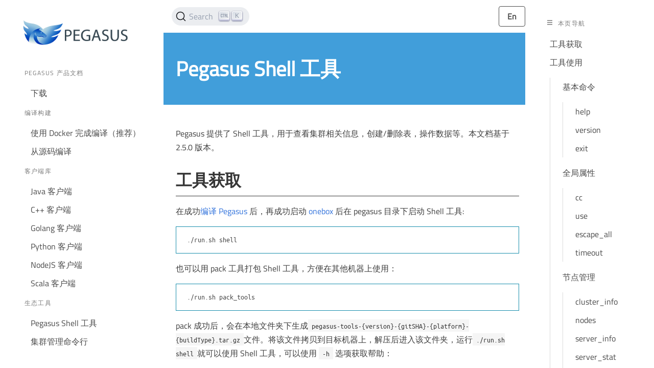

--- FILE ---
content_type: text/html
request_url: https://pegasus.incubator.apache.org/zh/docs/tools/shell/
body_size: 16407
content:
<!DOCTYPE html>
<html>
<head>
    <meta charset="utf-8">
    <meta name="viewport" content="width=device-width, initial-scale=1">
    <title>Pegasus | Shell</title>
    <link rel="stylesheet" href="/zh/assets/css/app.css">
    <link rel="shortcut icon" href="/zh/assets/images/favicon.ico">
    <link rel="stylesheet" href="/zh/assets/css/utilities.min.css">
    <link rel="stylesheet" href="/zh/assets/css/docsearch.v3.css">
    <script src="/assets/js/jquery.min.js"></script>
    <script src="/assets/js/all.min.js"></script>
    <script src="/assets/js/docsearch.v3.js"></script>
    <!-- Begin Jekyll SEO tag v2.8.0 -->
<title>Shell | Pegasus</title>
<meta name="generator" content="Jekyll v4.4.1" />
<meta property="og:title" content="Shell" />
<meta property="og:locale" content="en_US" />
<meta name="description" content="Pegasus 提供了 Shell 工具，用于查看集群相关信息，创建/删除表，操作数据等。本文档基于 2.5.0 版本。" />
<meta property="og:description" content="Pegasus 提供了 Shell 工具，用于查看集群相关信息，创建/删除表，操作数据等。本文档基于 2.5.0 版本。" />
<meta property="og:site_name" content="Pegasus" />
<meta property="og:type" content="article" />
<meta property="article:published_time" content="2025-11-16T14:12:11+00:00" />
<meta name="twitter:card" content="summary" />
<meta property="twitter:title" content="Shell" />
<script type="application/ld+json">
{"@context":"https://schema.org","@type":"BlogPosting","dateModified":"2025-11-16T14:12:11+00:00","datePublished":"2025-11-16T14:12:11+00:00","description":"Pegasus 提供了 Shell 工具，用于查看集群相关信息，创建/删除表，操作数据等。本文档基于 2.5.0 版本。","headline":"Shell","mainEntityOfPage":{"@type":"WebPage","@id":"/docs/tools/shell/"},"url":"/docs/tools/shell/"}</script>
<!-- End Jekyll SEO tag -->

</head>


<body>
    <div class="dashboard is-full-height">
        <!-- left panel -->
        <div class="dashboard-panel is-medium is-hidden-mobile pl-0">
            <div class="dashboard-panel-header has-text-centered">
                <a href="/zh/">
                    <img src="/assets/images/pegasus-logo-inv.png" style="width: 80%;">
                </a>
                
            </div>
            <div class="dashboard-panel-main is-scrollable pl-6">
                

<aside class="menu">
    
    <p class="menu-label">Pegasus 产品文档</p>
    <ul class="menu-list">
        
        <li>
            <a href="/zh/docs/downloads"
                class="">
                下载
            </a>
        </li>
        
    </ul>
    
    <p class="menu-label">编译构建</p>
    <ul class="menu-list">
        
        <li>
            <a href="/zh/docs/build/compile-by-docker"
                class="">
                使用 Docker 完成编译（推荐）
            </a>
        </li>
        
        <li>
            <a href="/zh/docs/build/compile-from-source"
                class="">
                从源码编译
            </a>
        </li>
        
    </ul>
    
    <p class="menu-label">客户端库</p>
    <ul class="menu-list">
        
        <li>
            <a href="/zh/clients/java-client"
                class="">
                Java 客户端
            </a>
        </li>
        
        <li>
            <a href="/zh/clients/cpp-client"
                class="">
                C++ 客户端
            </a>
        </li>
        
        <li>
            <a href="/zh/clients/go-client"
                class="">
                Golang 客户端
            </a>
        </li>
        
        <li>
            <a href="/zh/clients/python-client"
                class="">
                Python 客户端
            </a>
        </li>
        
        <li>
            <a href="/zh/clients/node-client"
                class="">
                NodeJS 客户端
            </a>
        </li>
        
        <li>
            <a href="/zh/clients/scala-client"
                class="">
                Scala 客户端
            </a>
        </li>
        
    </ul>
    
    <p class="menu-label">生态工具</p>
    <ul class="menu-list">
        
        <li>
            <a href="/zh/docs/tools/shell"
                class="">
                Pegasus Shell 工具
            </a>
        </li>
        
        <li>
            <a href="https://github.com/pegasus-kv/admin-cli"
                class="">
                集群管理命令行
            </a>
        </li>
        
        <li>
            <a href="https://github.com/pegasus-kv/pegic"
                class="">
                数据访问命令行
            </a>
        </li>
        
    </ul>
    
    <p class="menu-label">用户接口</p>
    <ul class="menu-list">
        
        <li>
            <a href="/zh/api/ttl"
                class="">
                TTL
            </a>
        </li>
        
        <li>
            <a href="/zh/api/single-atomic"
                class="">
                单行原子操作
            </a>
        </li>
        
        <li>
            <a href="/zh/api/redis"
                class="">
                Redis 适配
            </a>
        </li>
        
        <li>
            <a href="/zh/api/geo"
                class="">
                GEO 支持
            </a>
        </li>
        
        <li>
            <a href="/zh/api/http"
                class="">
                HTTP 接口
            </a>
        </li>
        
    </ul>
    
    <p class="menu-label">高效运维</p>
    <ul class="menu-list">
        
        <li>
            <a href="/zh/administration/deployment"
                class="">
                集群部署
            </a>
        </li>
        
        <li>
            <a href="/zh/administration/config"
                class="">
                配置说明
            </a>
        </li>
        
        <li>
            <a href="/zh/administration/rebalance"
                class="">
                负载均衡
            </a>
        </li>
        
        <li>
            <a href="/zh/administration/monitoring"
                class="">
                可视化监控
            </a>
        </li>
        
        <li>
            <a href="/zh/administration/rolling-update"
                class="">
                集群重启和升级
            </a>
        </li>
        
        <li>
            <a href="/zh/administration/scale-in-out"
                class="">
                集群扩容缩容
            </a>
        </li>
        
        <li>
            <a href="/zh/administration/resource-management"
                class="">
                资源管理
            </a>
        </li>
        
        <li>
            <a href="/zh/administration/cold-backup"
                class="">
                冷备份
            </a>
        </li>
        
        <li>
            <a href="/zh/administration/meta-recovery"
                class="">
                元数据恢复
            </a>
        </li>
        
        <li>
            <a href="/zh/administration/replica-recovery"
                class="">
                Replica 数据恢复
            </a>
        </li>
        
        <li>
            <a href="/zh/administration/zk-migration"
                class="">
                Zookeeper 迁移
            </a>
        </li>
        
        <li>
            <a href="/zh/administration/table-migration"
                class="">
                Table 迁移
            </a>
        </li>
        
        <li>
            <a href="/zh/administration/table-soft-delete"
                class="">
                Table 软删除
            </a>
        </li>
        
        <li>
            <a href="/zh/administration/table-env"
                class="">
                Table 环境变量
            </a>
        </li>
        
        <li>
            <a href="/zh/administration/remote-commands"
                class="">
                远程命令
            </a>
        </li>
        
        <li>
            <a href="/zh/administration/partition-split"
                class="">
                Partition-Split
            </a>
        </li>
        
        <li>
            <a href="/zh/administration/duplication"
                class="">
                跨机房同步
            </a>
        </li>
        
        <li>
            <a href="/zh/administration/compression"
                class="">
                数据压缩
            </a>
        </li>
        
        <li>
            <a href="/zh/administration/throttling"
                class="">
                流量控制
            </a>
        </li>
        
        <li>
            <a href="/zh/administration/experiences"
                class="">
                运维经验
            </a>
        </li>
        
        <li>
            <a href="/zh/administration/manual-compact"
                class="">
                Manual Compact 功能
            </a>
        </li>
        
        <li>
            <a href="/zh/administration/usage-scenario"
                class="">
                Usage Scenario 功能
            </a>
        </li>
        
        <li>
            <a href="/zh/administration/bad-disk"
                class="">
                坏盘检修
            </a>
        </li>
        
        <li>
            <a href="/zh/administration/whitelist"
                class="">
                Replica Server 白名单
            </a>
        </li>
        
        <li>
            <a href="/zh/administration/backup-request"
                class="">
                Backup Request
            </a>
        </li>
        
        <li>
            <a href="/zh/administration/hotspot-detection"
                class="">
                热点检测
            </a>
        </li>
        
    </ul>
    
</aside>
            </div>
        </div>

        <!-- main section -->
        <div class="dashboard-main is-scrollable">
            <nav class="navbar is-hidden-desktop">
    <div class="navbar-brand">
        <a href="/zh/" class="navbar-item">
            <!-- Pegasus Icon -->
            <img src="/assets/images/pegasus-square.png">
        </a>
        <div class="navbar-item">
            

<!--A simple language switch button that only supports zh and en.-->
<!--IF its language is zh, then switches to en.-->

<!--If you don't want a url to be relativized, you can add a space explicitly into the href to 
    prevents a url from being relativized by polyglot.-->
<a class="button is-light is-outlined is-inverted" href=" /docs/tools/shell/"><strong>En</strong></a>

        </div>
        <a role="button" class="navbar-burger burger" aria-label="menu" aria-expanded="false" data-target="navMenu">
            <!-- Appears in mobile mode only -->
            <span aria-hidden="true"></span>
            <span aria-hidden="true"></span>
            <span aria-hidden="true"></span>
        </a>
    </div>
    <div class="navbar-menu" id="navMenu">
        <div class="navbar-end">
            
            <!--dropdown-->
            <div class="navbar-item has-dropdown is-hoverable">
                <a href=""
                    class="navbar-link ">
                    <span>
                        Pegasus 产品文档
                    </span>
                </a>
                <div class="navbar-dropdown">
                    
                    <a href="/zh/docs/downloads"
                        class="navbar-item ">
                        下载
                    </a>
                    
                </div>
            </div>
            
            <!--dropdown-->
            <div class="navbar-item has-dropdown is-hoverable">
                <a href=""
                    class="navbar-link ">
                    <span>
                        编译构建
                    </span>
                </a>
                <div class="navbar-dropdown">
                    
                    <a href="/zh/docs/build/compile-by-docker"
                        class="navbar-item ">
                        使用 Docker 完成编译（推荐）
                    </a>
                    
                    <a href="/zh/docs/build/compile-from-source"
                        class="navbar-item ">
                        从源码编译
                    </a>
                    
                </div>
            </div>
            
            <!--dropdown-->
            <div class="navbar-item has-dropdown is-hoverable">
                <a href=""
                    class="navbar-link ">
                    <span>
                        客户端库
                    </span>
                </a>
                <div class="navbar-dropdown">
                    
                    <a href="/zh/clients/java-client"
                        class="navbar-item ">
                        Java 客户端
                    </a>
                    
                    <a href="/zh/clients/cpp-client"
                        class="navbar-item ">
                        C++ 客户端
                    </a>
                    
                    <a href="/zh/clients/go-client"
                        class="navbar-item ">
                        Golang 客户端
                    </a>
                    
                    <a href="/zh/clients/python-client"
                        class="navbar-item ">
                        Python 客户端
                    </a>
                    
                    <a href="/zh/clients/node-client"
                        class="navbar-item ">
                        NodeJS 客户端
                    </a>
                    
                    <a href="/zh/clients/scala-client"
                        class="navbar-item ">
                        Scala 客户端
                    </a>
                    
                </div>
            </div>
            
            <!--dropdown-->
            <div class="navbar-item has-dropdown is-hoverable">
                <a href=""
                    class="navbar-link ">
                    <span>
                        生态工具
                    </span>
                </a>
                <div class="navbar-dropdown">
                    
                    <a href="/zh/docs/tools/shell"
                        class="navbar-item ">
                        Pegasus Shell 工具
                    </a>
                    
                    <a href="https://github.com/pegasus-kv/admin-cli"
                        class="navbar-item ">
                        集群管理命令行
                    </a>
                    
                    <a href="https://github.com/pegasus-kv/pegic"
                        class="navbar-item ">
                        数据访问命令行
                    </a>
                    
                </div>
            </div>
            
            <!--dropdown-->
            <div class="navbar-item has-dropdown is-hoverable">
                <a href=""
                    class="navbar-link ">
                    <span>
                        用户接口
                    </span>
                </a>
                <div class="navbar-dropdown">
                    
                    <a href="/zh/api/ttl"
                        class="navbar-item ">
                        TTL
                    </a>
                    
                    <a href="/zh/api/single-atomic"
                        class="navbar-item ">
                        单行原子操作
                    </a>
                    
                    <a href="/zh/api/redis"
                        class="navbar-item ">
                        Redis 适配
                    </a>
                    
                    <a href="/zh/api/geo"
                        class="navbar-item ">
                        GEO 支持
                    </a>
                    
                    <a href="/zh/api/http"
                        class="navbar-item ">
                        HTTP 接口
                    </a>
                    
                </div>
            </div>
            
            <!--dropdown-->
            <div class="navbar-item has-dropdown is-hoverable">
                <a href=""
                    class="navbar-link ">
                    <span>
                        高效运维
                    </span>
                </a>
                <div class="navbar-dropdown">
                    
                    <a href="/zh/administration/deployment"
                        class="navbar-item ">
                        集群部署
                    </a>
                    
                    <a href="/zh/administration/config"
                        class="navbar-item ">
                        配置说明
                    </a>
                    
                    <a href="/zh/administration/rebalance"
                        class="navbar-item ">
                        负载均衡
                    </a>
                    
                    <a href="/zh/administration/monitoring"
                        class="navbar-item ">
                        可视化监控
                    </a>
                    
                    <a href="/zh/administration/rolling-update"
                        class="navbar-item ">
                        集群重启和升级
                    </a>
                    
                    <a href="/zh/administration/scale-in-out"
                        class="navbar-item ">
                        集群扩容缩容
                    </a>
                    
                    <a href="/zh/administration/resource-management"
                        class="navbar-item ">
                        资源管理
                    </a>
                    
                    <a href="/zh/administration/cold-backup"
                        class="navbar-item ">
                        冷备份
                    </a>
                    
                    <a href="/zh/administration/meta-recovery"
                        class="navbar-item ">
                        元数据恢复
                    </a>
                    
                    <a href="/zh/administration/replica-recovery"
                        class="navbar-item ">
                        Replica 数据恢复
                    </a>
                    
                    <a href="/zh/administration/zk-migration"
                        class="navbar-item ">
                        Zookeeper 迁移
                    </a>
                    
                    <a href="/zh/administration/table-migration"
                        class="navbar-item ">
                        Table 迁移
                    </a>
                    
                    <a href="/zh/administration/table-soft-delete"
                        class="navbar-item ">
                        Table 软删除
                    </a>
                    
                    <a href="/zh/administration/table-env"
                        class="navbar-item ">
                        Table 环境变量
                    </a>
                    
                    <a href="/zh/administration/remote-commands"
                        class="navbar-item ">
                        远程命令
                    </a>
                    
                    <a href="/zh/administration/partition-split"
                        class="navbar-item ">
                        Partition-Split
                    </a>
                    
                    <a href="/zh/administration/duplication"
                        class="navbar-item ">
                        跨机房同步
                    </a>
                    
                    <a href="/zh/administration/compression"
                        class="navbar-item ">
                        数据压缩
                    </a>
                    
                    <a href="/zh/administration/throttling"
                        class="navbar-item ">
                        流量控制
                    </a>
                    
                    <a href="/zh/administration/experiences"
                        class="navbar-item ">
                        运维经验
                    </a>
                    
                    <a href="/zh/administration/manual-compact"
                        class="navbar-item ">
                        Manual Compact 功能
                    </a>
                    
                    <a href="/zh/administration/usage-scenario"
                        class="navbar-item ">
                        Usage Scenario 功能
                    </a>
                    
                    <a href="/zh/administration/bad-disk"
                        class="navbar-item ">
                        坏盘检修
                    </a>
                    
                    <a href="/zh/administration/whitelist"
                        class="navbar-item ">
                        Replica Server 白名单
                    </a>
                    
                    <a href="/zh/administration/backup-request"
                        class="navbar-item ">
                        Backup Request
                    </a>
                    
                    <a href="/zh/administration/hotspot-detection"
                        class="navbar-item ">
                        热点检测
                    </a>
                    
                </div>
            </div>
            
        </div>
    </div>
</nav>

<nav class="navbar is-hidden-mobile">
    <div class="navbar-start w-full">
        <div class="navbar-item pl-0 w-full">
            <!--TODO(wutao): Given the limitation of docsearch that couldn't handle multiple input,
                I make searchbox only shown in desktop. Fix this issue when docsearch.js v3 released.
                Related issue: https://github.com/algolia/docsearch/issues/230-->
            <div id="docsearch"></div>
        </div>
    </div>
    <div class="navbar-end">
        <div class="navbar-item">
            

<!--A simple language switch button that only supports zh and en.-->
<!--IF its language is zh, then switches to en.-->

<!--If you don't want a url to be relativized, you can add a space explicitly into the href to 
    prevents a url from being relativized by polyglot.-->
<a class="button is-light is-outlined is-inverted" href=" /docs/tools/shell/"><strong>En</strong></a>

        </div>
    </div>
</nav>

            <section class="hero is-info lg:mr-3">
                <div class="hero-body">
                    
                    <p class="title is-size-2 is-centered">Pegasus Shell 工具</p>
                </div>
            </section>
            <section class="section" style="padding-top: 2rem;">
                <div class="content">
                    <p>Pegasus 提供了 Shell 工具，用于查看集群相关信息，创建/删除表，操作数据等。本文档基于 2.5.0 版本。</p>

<h1 id="工具获取">工具获取</h1>

<p>在成功<a href="compilation">编译 Pegasus </a>后，再成功启动 <a href="overview/onebox">onebox</a> 后在 pegasus 目录下启动 Shell 工具:</p>

<div class="language-bash highlighter-rouge"><div class="highlight"><pre class="highlight"><code>./run.sh shell
</code></pre></div></div>

<p>也可以用 pack 工具打包 Shell 工具，方便在其他机器上使用：</p>

<div class="language-bash highlighter-rouge"><div class="highlight"><pre class="highlight"><code>./run.sh pack_tools
</code></pre></div></div>

<p>pack 成功后，会在本地文件夹下生成<code class="language-plaintext highlighter-rouge">pegasus-tools-{version}-{gitSHA}-{platform}-{buildType}.tar.gz</code>文件。将该文件拷贝到目标机器上，解压后进入该文件夹，运行<code class="language-plaintext highlighter-rouge">./run.sh shell</code>就可以使用 Shell 工具，可以使用 <code class="language-plaintext highlighter-rouge">-h</code> 选项获取帮助：</p>

<div class="language-plaintext highlighter-rouge"><div class="highlight"><pre class="highlight"><code>$ ./run.sh shell -h
Options for subcommand 'shell':
   -h|--help            print the help info
   -c|--config &lt;path&gt;   config file path, default './config-shell.ini.{PID}'
   --cluster &lt;str&gt;      cluster meta lists, default '127.0.0.1:34601,127.0.0.1:34602,127.0.0.1:34603'
</code></pre></div></div>

<p>譬如访问某个特定集群:</p>

<div class="language-plaintext highlighter-rouge"><div class="highlight"><pre class="highlight"><code>./run.sh shell --cluster 127.0.0.1:34601,127.0.0.1:34602
</code></pre></div></div>

<h1 id="工具使用">工具使用</h1>

<p>Shell 工具采用子命令模式，进入子命令模式执行<code class="language-plaintext highlighter-rouge">help</code>后会显示帮助文档。（注：根据版本不同命令会有区别，以下为 2.5.0 版本）。对于每个子命令，也可以通过<code class="language-plaintext highlighter-rouge">-h</code>选项获取该子命令的帮助信息。</p>

<div class="language-plaintext highlighter-rouge"><div class="highlight"><pre class="highlight"><code>Usage:
        help
        version
        cluster_info           [-r|--resolve_ip] [-o|--output file_name] [-j|--json]
        app                    &lt;app_name&gt; [-d|--detailed] [-r|--resolve_ip] [-o|--output file_name]
                               [-j|--json]
        app_disk               &lt;app_name&gt; [-d|--detailed] [-r|--resolve_ip] [-j|--json]
                               [-o|--output file_name]
        ls                     [-a|-all] [-d|--detailed] [-j|--json]
                               [-o|--output file_name][-s|--status all|available|creating|dropping|dropped]
        nodes                  [-d|--detailed] [-j|--json] [-r|--resolve_ip] [-u|--resource_usage]
                               [-o|--output file_name] [-s|--status all|alive|unalive] [-q|--qps]
                               [-p|latency_percentile 50|90|95|99|999]
        create                 &lt;app_name&gt; [-p|--partition_count num] [-r|--replica_count num]
                               [-e|--envs k1=v1,k2=v2...]
        drop                   &lt;app_name&gt; [-r|--reserve_seconds num]
        recall                 &lt;app_id&gt; [new_app_name]
        set_meta_level         &lt;stopped|blind|freezed|steady|lively&gt;
        get_meta_level
        balance                &lt;-g|--gpid appid.pidx&gt; &lt;-p|--type move_pri|copy_pri|copy_sec&gt;
                               &lt;-f|--from from_address&gt; &lt;-t|--to to_address&gt;
        propose                [-f|--force] &lt;-g|--gpid appid.pidx&gt;
                               &lt;-p|--type ASSIGN_PRIMARY|ADD_SECONDARY|DOWNGRADE_TO_INACTIVE...&gt;
                               &lt;-t|--target node_to_exec_command&gt; &lt;-n|--node node_to_be_affected&gt;
        use                    [app_name]
        cc                     [cluster_name]
        escape_all             [true|false]
        timeout                [time_in_ms]
        hash                   &lt;hash_key&gt; &lt;sort_key&gt;
        set                    &lt;hash_key&gt; &lt;sort_key&gt; &lt;value&gt; [ttl_in_seconds]
        multi_set              &lt;hash_key&gt; &lt;sort_key&gt; &lt;value&gt; [sort_key value...]
        get                    &lt;hash_key&gt; &lt;sort_key&gt;
        multi_get              &lt;hash_key&gt; [sort_key...]
        multi_get_range        &lt;hash_key&gt; &lt;start_sort_key&gt; &lt;stop_sort_key&gt;
                               [-a|--start_inclusive true|false] [-b|--stop_inclusive true|false]
                               [-s|--sort_key_filter_type anywhere|prefix|postfix]
                               [-y|--sort_key_filter_pattern str] [-n|--max_count num]
                               [-i|--no_value] [-r|--reverse]
        multi_get_sortkeys     &lt;hash_key&gt;
        del                    &lt;hash_key&gt; &lt;sort_key&gt;
        multi_del              &lt;hash_key&gt; &lt;sort_key&gt; [sort_key...]
        multi_del_range        &lt;hash_key&gt; &lt;start_sort_key&gt; &lt;stop_sort_key&gt;
                               [-a|--start_inclusive true|false] [-b|--stop_inclusive true|false]
                               [-s|--sort_key_filter_type anywhere|prefix|postfix]
                               [-y|--sort_key_filter_pattern str] [-o|--output file_name]
                               [-i|--silent]
        incr                   &lt;hash_key&gt; &lt;sort_key&gt; [increment]
        check_and_set          &lt;hash_key&gt; [-c|--check_sort_key str]
                               [-t|--check_type not_exist|not_exist_or_empty|exist|not_empty]
                               [match_anywhere|match_prefix|match_postfix]
                               [bytes_less|bytes_less_or_equal|bytes_equal|bytes_greater_or_equal|bytes_greater]
                               [int_less|int_less_or_equal|int_equal|int_greater_or_equal|int_greater]
                               [-o|--check_operand str] [-s|--set_sort_key str] [-v|--set_value str]
                               [-l|--set_value_ttl_seconds num] [-r|--return_check_value]
        check_and_mutate       &lt;hash_key&gt; [-c|--check_sort_key str]
                               [-t|--check_type not_exist|not_exist_or_empty|exist|not_empty]
                               [match_anywhere|match_prefix|match_postfix]
                               [bytes_less|bytes_less_or_equal|bytes_equal|bytes_greater_or_equal|bytes_greater]
                               [int_less|int_less_or_equal|int_equal|int_greater_or_equal|int_greater]
                               [-o|--check_operand str] [-r|--return_check_value]
        exist                  &lt;hash_key&gt; &lt;sort_key&gt;
        count                  &lt;hash_key&gt;
        ttl                    &lt;hash_key&gt; &lt;sort_key&gt;
        hash_scan              &lt;hash_key&gt; &lt;start_sort_key&gt; &lt;stop_sort_key&gt;
                               [-a|--start_inclusive true|false] [-b|--stop_inclusive true|false]
                               [-s|--sort_key_filter_type anywhere|prefix|postfix]
                               [-y|--sort_key_filter_pattern str]
                               [-v|--value_filter_type anywhere|prefix|postfix|exact]
                               [-z|--value_filter_pattern str] [-o|--output file_name]
                               [-n|--max_count num] [-t|--timeout_ms num] [-d|--detailed]
                               [-i|--no_value]
        full_scan              [-h|--hash_key_filter_type anywhere|prefix|postfix]
                               [-x|--hash_key_filter_pattern str]
                               [-s|--sort_key_filter_type anywhere|prefix|postfix|exact]
                               [-y|--sort_key_filter_pattern str]
                               [-v|--value_filter_type anywhere|prefix|postfix|exact]
                               [-z|--value_filter_pattern str] [-o|--output file_name]
                               [-n|--max_count num] [-t|--timeout_ms num] [-d|--detailed]
                               [-i|--no_value] [-p|--partition num]
        copy_data              &lt;-c|--target_cluster_name str&gt; &lt;-a|--target_app_name str&gt;
                               [-p|--partition num] [-b|--max_batch_count num] [-t|--timeout_ms num]
                               [-h|--hash_key_filter_type anywhere|prefix|postfix]
                               [-x|--hash_key_filter_pattern str]
                               [-s|--sort_key_filter_type anywhere|prefix|postfix|exact]
                               [-y|--sort_key_filter_pattern str]
                               [-v|--value_filter_type anywhere|prefix|postfix|exact]
                               [-z|--value_filter_pattern str] [-m|--max_multi_set_concurrency]
                               [-o|--scan_option_batch_size] [-n|--no_overwrite] [-i|--no_value]
                               [-g|--geo_data] [-u|--use_multi_set]
        clear_data             [-p|--partition num] [-b|--max_batch_count num] [-t|--timeout_ms num]
                               [-h|--hash_key_filter_type anywhere|prefix|postfix]
                               [-x|--hash_key_filter_pattern str]
                               [-s|--sort_key_filter_type anywhere|prefix|postfix|exact]
                               [-y|--sort_key_filter_pattern str]
                               [-v|--value_filter_type anywhere|prefix|postfix|exact]
                               [-z|--value_filter_pattern str] [-f|--force]
        count_data             [-c|--precise][-p|--partition num]
                               [-b|--max_batch_count num][-t|--timeout_ms num]
                               [-h|--hash_key_filter_type anywhere|prefix|postfix]
                               [-x|--hash_key_filter_pattern str]
                               [-s|--sort_key_filter_type anywhere|prefix|postfix|exact]
                               [-y|--sort_key_filter_pattern str]
                               [-v|--value_filter_type anywhere|prefix|postfix|exact]
                               [-z|--value_filter_pattern str][-d|--diff_hash_key] [-a|--stat_size]
                               [-n|--top_count num] [-r|--run_seconds num]
        remote_command         [-t all|meta-server|replica-server] [-r|--resolve_ip]
                               [-l ip:port,ip:port...]&lt;command&gt; [arguments...]
        server_info            [-t all|meta-server|replica-server] [-l ip:port,ip:port...]
                               [-r|--resolve_ip]
        server_stat            [-t all|meta-server|replica-server] [-l ip:port,ip:port...]
                               [-r|--resolve_ip]
        app_stat               [-a|--app_name str] [-q|--only_qps] [-u|--only_usage] [-j|--json]
                               [-o|--output file_name]
        flush_log              [-t all|meta-server|replica-server]
                               [-l ip:port,ip:port...][-r|--resolve_ip]
        local_get              &lt;db_path&gt; &lt;hash_key&gt; &lt;sort_key&gt;
        rdb_key_str2hex        &lt;hash_key&gt; &lt;sort_key&gt;
        rdb_key_hex2str        &lt;rdb_key_in_hex&gt;
        rdb_value_hex2str      &lt;value_in_hex&gt;
        sst_dump               [--command=check|scan|none|raw] &lt;--file=data_dir_OR_sst_file&gt;
                               [--from=user_key] [--to=user_key] [--read_num=num] [--show_properties]
                               [--pegasus_data]
        mlog_dump              &lt;-i|--input log_dir&gt; [-o|--output file_name] [-d|--detailed]
        recover                [-f|--node_list_file file_name] [-s|--node_list_str str]
                               [-w|--wait_seconds num] [-b|--skip_bad_nodes]
                               [-l|--skip_lost_partitions] [-o|--output file_name]
        add_backup_policy      &lt;-p|--policy_name str&gt; &lt;-b|--backup_provider_type str&gt;
                               &lt;-a|--app_ids 1,2...&gt; &lt;-i|--backup_interval_seconds num&gt;
                               &lt;-s|--start_time hour:minute&gt; &lt;-c|--backup_history_cnt num&gt;
        ls_backup_policy
        query_backup_policy    &lt;-p|--policy_name p1,p2...&gt; [-b|--backup_info_cnt num]
        modify_backup_policy   &lt;-p|--policy_name str&gt; [-a|--add_app 1,2...] [-r|--remove_app 1,2...]
                               [-i|--backup_interval_seconds num] [-c|--backup_history_count num]
                               [-s|--start_time hour:minute]
        disable_backup_policy  &lt;-p|--policy_name str&gt;
        enable_backup_policy   &lt;-p|--policy_name str&gt;
        restore_app            &lt;-c|--old_cluster_name str&gt; &lt;-p|--old_policy_name str&gt;
                               &lt;-a|--old_app_name str&gt; &lt;-i|--old_app_id id&gt;
                               &lt;-t|--timestamp/backup_id timestamp&gt; &lt;-b|--backup_provider_type str&gt;
                               [-n|--new_app_name str] [-s|--skip_bad_partition]
        query_restore_status   &lt;restore_app_id&gt; [-d|--detailed]
        get_app_envs           [-j|--json]
        set_app_envs           &lt;key&gt; &lt;value&gt; [key value...]
        del_app_envs           &lt;key&gt; [key...]
        clear_app_envs         [-a|--all] [-p|--prefix str]
        ddd_diagnose           [-g|--gpid appid|appid.pidx] [-d|--diagnose] [-a|--auto_diagnose]
                               [-s|--skip_prompt] [-o|--output file_name]
        add_dup                &lt;app_name&gt; &lt;remote_cluster_name&gt; [-f|--freezed]
        query_dup              &lt;app_name&gt; [-d|--detail]
        remove_dup             &lt;app_name&gt; &lt;dup_id&gt;
        start_dup              &lt;app_name&gt; &lt;dup_id&gt;
        pause_dup              &lt;app_name&gt; &lt;dup_id&gt;
        disk_capacity          [-n|--node replica_server(ip:port)][-o|--out file_name][-j|-json][-d|--detail]
        disk_replica           [-n|--node replica_server(ip:port)][-a|-app app_name][-o|--out file_name][-j|--json]
        set_dup_fail_mode      &lt;app_name&gt; &lt;dup_id&gt; &lt;slow|skip&gt;
        get_replica_count      &lt;app_name&gt;
        set_replica_count      &lt;app_name&gt; &lt;replica_count&gt;
        exit
</code></pre></div></div>

<p>由于子命令很多，为了方便使用，我们根据功能不同进行分类。</p>

<h2 id="基本命令">基本命令</h2>

<table>
  <thead>
    <tr>
      <th>子命令</th>
      <th>功能</th>
    </tr>
  </thead>
  <tbody>
    <tr>
      <td>help</td>
      <td>获取帮助信息</td>
    </tr>
    <tr>
      <td>version</td>
      <td>获取 Shell 工具的版本信息</td>
    </tr>
    <tr>
      <td>exit</td>
      <td>退出 Shell 工具，等同于输入 “Ctrl-C” 或者 “Ctrl-D”</td>
    </tr>
  </tbody>
</table>

<h3 id="help">help</h3>

<p>获取帮助信息。</p>

<h3 id="version">version</h3>

<p>获取 Shell 工具的版本信息。</p>

<h3 id="exit">exit</h3>

<p>退出 Shell 工具，等同于输入 “Ctrl-C” 或者 “Ctrl-D”。</p>

<h2 id="全局属性">全局属性</h2>

<table>
  <thead>
    <tr>
      <th>子命令</th>
      <th>功能</th>
    </tr>
  </thead>
  <tbody>
    <tr>
      <td>cc</td>
      <td>change cluster，改变当前使用的集群</td>
    </tr>
    <tr>
      <td>use</td>
      <td>指定当前使用的表，有的子命令在使用前需要先指定表，譬如数据操作类命令</td>
    </tr>
    <tr>
      <td>escape_all</td>
      <td>输出字节类数据时，选择将”所有字符”转换为十六进制编码还是仅将”不可见字符”转换为十六进制编码，默认为后者</td>
    </tr>
    <tr>
      <td>timeout</td>
      <td>数据操作的默认超时时间</td>
    </tr>
  </tbody>
</table>

<h3 id="cc">cc</h3>

<p>change cluster，改变当前使用的集群。</p>

<p>用法：</p>

<div class="language-plaintext highlighter-rouge"><div class="highlight"><pre class="highlight"><code>USAGE:  cc                       [cluster_name]
</code></pre></div></div>

<p>说明：</p>

<ul>
  <li>指定的集群名必须在<code class="language-plaintext highlighter-rouge">src/shell/config.ini</code>配置文件的 [pegasus.clusters] 配置段中可以找到。</li>
  <li>你可以在 [pegasus.clusters] 配置段中设置多个集群。</li>
</ul>

<p>示例：</p>

<div class="language-plaintext highlighter-rouge"><div class="highlight"><pre class="highlight"><code>&gt;&gt;&gt; cc my_cluster
</code></pre></div></div>

<h3 id="use">use</h3>

<p>指定当前使用的表，有的子命令在使用前需要先指定表，譬如数据操作类命令。</p>

<p>用法：</p>

<div class="language-plaintext highlighter-rouge"><div class="highlight"><pre class="highlight"><code>USAGE:  use                      [app_name]
</code></pre></div></div>

<p>说明：</p>

<ul>
  <li>表必须已经创建才能使用，默认存在 temp 表。</li>
</ul>

<p>示例：</p>

<div class="language-plaintext highlighter-rouge"><div class="highlight"><pre class="highlight"><code>&gt;&gt;&gt; use tmp
</code></pre></div></div>

<h3 id="escape_all">escape_all</h3>

<p>输出字节类数据时，选择将”所有字符”转换为十六进制编码还是仅将”不可见字符”转换为十六进制编码，默认为后者。</p>

<p>用法：</p>

<div class="language-plaintext highlighter-rouge"><div class="highlight"><pre class="highlight"><code>USAGE:  escape_all               [true|false]
</code></pre></div></div>

<p>说明：</p>

<ul>
  <li>默认为 false。</li>
</ul>

<p>示例：</p>

<div class="language-plaintext highlighter-rouge"><div class="highlight"><pre class="highlight"><code>&gt;&gt;&gt; escape_all true
</code></pre></div></div>

<h3 id="timeout">timeout</h3>

<p>设置数据操作的默认超时时间，单位 ms。</p>

<p>用法：</p>

<div class="language-plaintext highlighter-rouge"><div class="highlight"><pre class="highlight"><code>USAGE:  timeout                  [time_in_ms]
</code></pre></div></div>

<p>说明：</p>

<ul>
  <li>如果不指定 [time_in_ms]，则输出当前的超时时间。</li>
</ul>

<p>示例：</p>

<div class="language-plaintext highlighter-rouge"><div class="highlight"><pre class="highlight"><code>&gt;&gt;&gt; timeout 1000
</code></pre></div></div>

<h2 id="节点管理">节点管理</h2>

<table>
  <thead>
    <tr>
      <th>子命令</th>
      <th>功能</th>
    </tr>
  </thead>
  <tbody>
    <tr>
      <td>cluster_info</td>
      <td>获取集群基本信息</td>
    </tr>
    <tr>
      <td>nodes</td>
      <td>获取节点列表，可加<code class="language-plaintext highlighter-rouge">-d</code>选项获取各节点的负载情况</td>
    </tr>
    <tr>
      <td>server_info</td>
      <td>各节点的基本信息，主要是 server 版本、节点启动时间</td>
    </tr>
    <tr>
      <td>server_stat</td>
      <td>各节点的统计信息，包含一些关键的统计数据，譬如 get 和 put 操作的 QPS 和延迟、内存和存储使用情况</td>
    </tr>
    <tr>
      <td>remote_command</td>
      <td>向节点发送<a href="/zh/administration/remote_command">远程命令</a>，以执行某些特殊操作</td>
    </tr>
    <tr>
      <td>flush_log</td>
      <td>向节点发送<a href="/zh/administration/remote_command">远程命令</a>，将最近缓冲区中的日志数据刷出到日志文件中</td>
    </tr>
    <tr>
      <td>disk_replica</td>
      <td>各节点的副本在磁盘上的分布</td>
    </tr>
    <tr>
      <td>disk_capacity</td>
      <td>各节点的磁盘空间占用</td>
    </tr>
  </tbody>
</table>

<h3 id="cluster_info">cluster_info</h3>

<p>获取集群基本信息。</p>

<p>说明：</p>

<ul>
  <li>集群信息主要主要包含：
    <ul>
      <li>meta_server、zookeeper 的节点信息。</li>
      <li>meta_function_level：负载均衡策略。</li>
      <li>balance_operation_count：负载均衡操作统计，包括 move_pri、move_pri、copy_sec、total。负载均衡信息参见<a href="/zh/administration/rebalance">负载均衡</a>。</li>
      <li>primary_replica_count_stddev：负载均衡衡量指标。</li>
      <li>total_replica_count_stddev：负载均衡衡量指标。</li>
    </ul>
  </li>
</ul>

<h3 id="nodes">nodes</h3>

<p>获取 replica 节点列表，默认以 IP 地址表示各个节点，并输出基本信息。</p>

<p>用法：</p>

<div class="language-plaintext highlighter-rouge"><div class="highlight"><pre class="highlight"><code>USAGE:  nodes                    [-d|--detailed] [-j|--json] [-r|--resolve_ip] [-u|--resource_usage]
                                 [-o|--output file_name] [-s|--status all|alive|unalive] [-q|--qps]
                                 [-p|latency_percentile 50|90|95|99|999]
</code></pre></div></div>

<p>说明：</p>

<ul>
  <li><code class="language-plaintext highlighter-rouge">-d</code>选项：如果指定，输出节点的详细信息，如获取各节点的负载情况。</li>
  <li><code class="language-plaintext highlighter-rouge">-r</code>选项：如果指定，以域名信息表示该节点，并输出基本信息，如果无法找到节点地址对应域名信息，显示 UNRESOLVABLE。</li>
  <li><code class="language-plaintext highlighter-rouge">-u</code>选项：如果指定，输出节点资源使用情况。</li>
  <li><code class="language-plaintext highlighter-rouge">-o</code>选项：如果指定，输出基本信息到指定文件，默认为当前路径。</li>
  <li><code class="language-plaintext highlighter-rouge">-s</code>选项：如果指定，输出某种状态的节点信息，包括 all、alive、unalive。</li>
  <li><code class="language-plaintext highlighter-rouge">-q</code>选项：如果指定，则仅显示指定节点的 QPS 信息。</li>
  <li><code class="language-plaintext highlighter-rouge">-p</code>选项：如果指定，则显示指定节点的延迟等级。</li>
</ul>

<p>示例：</p>

<div class="language-plaintext highlighter-rouge"><div class="highlight"><pre class="highlight"><code>&gt;&gt;&gt; nodes -s alive
</code></pre></div></div>

<h3 id="server_info">server_info</h3>

<p>各节点的基本信息，主要是节点地址、状态、server 版本、启动时间等。</p>

<p>用法：</p>

<div class="language-plaintext highlighter-rouge"><div class="highlight"><pre class="highlight"><code>USAGE:server_info                [-t all|meta-server|replica-server] [-l ip:port,ip:port...]
</code></pre></div></div>

<p>说明：</p>

<ul>
  <li><code class="language-plaintext highlighter-rouge">-t</code>选项：如果指定，则选择输出服务器节点类别的信息，包含 all、meta-server、replica-server。</li>
  <li><code class="language-plaintext highlighter-rouge">-l</code>选项：如果指定，则选择输出特定 IP 地址节点的信息，多个节点使用<code class="language-plaintext highlighter-rouge">,</code>连接。</li>
</ul>

<p>示例：</p>

<div class="language-plaintext highlighter-rouge"><div class="highlight"><pre class="highlight"><code>&gt;&gt;&gt; server_info -t meta-server
</code></pre></div></div>

<h3 id="server_stat">server_stat</h3>

<p>各节点的统计信息，包含一些关键的统计数据，譬如 get 和 put 操作的 QPS 和延迟、内存和存储使用情况。</p>

<p>用法：</p>

<div class="language-plaintext highlighter-rouge"><div class="highlight"><pre class="highlight"><code>USAGE:server_stat                [-t all|meta-server|replica-server] [-l ip:port,ip:port...]
</code></pre></div></div>

<p>说明：</p>

<ul>
  <li>选项参数说明同 <a href="#server_info">server_info</a>。</li>
</ul>

<p>示例：</p>

<div class="language-plaintext highlighter-rouge"><div class="highlight"><pre class="highlight"><code>&gt;&gt;&gt; server_stat -t meta-server
</code></pre></div></div>

<h3 id="remote_command">remote_command</h3>

<p>向指定的一个或者多个远程进程发送远程命令。参见<a href="/zh/administration/remote-commands">远程命令</a>。</p>

<p>用法：</p>

<div class="language-plaintext highlighter-rouge"><div class="highlight"><pre class="highlight"><code>USAGE:  remote_command          [-t all|meta-server|replica-server] [-r|--resolve_ip]
                                [-l ip:port,ip:port...] &lt;command&gt; [arguments...]
</code></pre></div></div>

<p>说明：</p>

<ul>
  <li><code class="language-plaintext highlighter-rouge">-t</code>：只向指定角色的所有进程发送。</li>
  <li><code class="language-plaintext highlighter-rouge">-l</code>：只向指定的地址发送，可以通过列表指定多个地址。</li>
  <li>如果不指定，则会向集群中的所有节点发送指令。</li>
</ul>

<p>示例：</p>

<div class="language-plaintext highlighter-rouge"><div class="highlight"><pre class="highlight"><code>&gt;&gt;&gt; remote_command -t meta-server server-info
</code></pre></div></div>

<h3 id="flush_log">flush_log</h3>

<p>向节点发送远程命令，将最近缓冲区中的日志数据刷出到日志文件中。</p>

<p>用法：</p>

<div class="language-plaintext highlighter-rouge"><div class="highlight"><pre class="highlight"><code>USAGE:flush_log                  [-t all|meta-server|replica-server] [-l ip:port,ip:port...]
</code></pre></div></div>

<p>说明：</p>

<ul>
  <li><code class="language-plaintext highlighter-rouge">-t</code>、<code class="language-plaintext highlighter-rouge">-l</code>选项：用于选择特定目标机器，参见 <a href="#server_info">server_info</a> 说明。</li>
</ul>

<p>示例：</p>

<div class="language-plaintext highlighter-rouge"><div class="highlight"><pre class="highlight"><code>&gt;&gt;&gt; flush_log -t meta-server
</code></pre></div></div>

<h3 id="disk_replica">disk_replica</h3>

<p>查询副本在 replica_server 节点的磁盘分布，1.12.3 版本提供支持。</p>

<p>用法：</p>

<div class="language-plaintext highlighter-rouge"><div class="highlight"><pre class="highlight"><code>USAGE:disk_replica             [-n|--node replica_server(ip:port)][-a|-app app_name][-o|--out file_name][-j|--json]
</code></pre></div></div>

<p>说明：</p>

<ul>
  <li><code class="language-plaintext highlighter-rouge">-n</code>选项：用于查看特定节点磁盘上的副本分布，格式为 ip:port</li>
  <li><code class="language-plaintext highlighter-rouge">-a</code>选项：用于查看某个表的副本在节点磁盘上的分布</li>
  <li><code class="language-plaintext highlighter-rouge">-o</code>选项：把结果输出到某个文件</li>
  <li><code class="language-plaintext highlighter-rouge">-j</code>选项：以 json 格式输出查询结果</li>
</ul>

<p>示例：</p>

<div class="language-plaintext highlighter-rouge"><div class="highlight"><pre class="highlight"><code>&gt;&gt;&gt; disk_replica -n 127.0.0.1:34608 -a temp
</code></pre></div></div>

<h3 id="disk_capacity">disk_capacity</h3>

<p>查询 replica_server 节点的磁盘空间占用，1.12.3 版本提供支持。</p>

<p>用法：</p>

<div class="language-plaintext highlighter-rouge"><div class="highlight"><pre class="highlight"><code>USAGE:disk_capacity            [-n|--node replica_server(ip:port)][-o|--out file_name][-j|-json][-d|--detail]
</code></pre></div></div>

<p>说明：</p>

<ul>
  <li><code class="language-plaintext highlighter-rouge">-n</code>选项：用于查看特定节点磁盘上的副本分布，格式为 ip:port</li>
  <li><code class="language-plaintext highlighter-rouge">-d</code>选项：用于查看节点上每个磁盘的空间占用信息</li>
  <li><code class="language-plaintext highlighter-rouge">-o</code>选项：把结果输出到某个文件</li>
  <li><code class="language-plaintext highlighter-rouge">-j</code>选项：以 json 格式输出查询结果</li>
</ul>

<p>示例：</p>

<div class="language-plaintext highlighter-rouge"><div class="highlight"><pre class="highlight"><code>&gt;&gt;&gt; disk_capacity -n 127.0.0.1:34608 -d
</code></pre></div></div>

<h2 id="表管理">表管理</h2>

<table>
  <thead>
    <tr>
      <th>子命令</th>
      <th>功能</th>
    </tr>
  </thead>
  <tbody>
    <tr>
      <td>ls</td>
      <td>获取所有表的列表，可加<code class="language-plaintext highlighter-rouge">-d</code>选项获取各表的健康状况，可加<code class="language-plaintext highlighter-rouge">-a</code>选项包含已删除表的信息</td>
    </tr>
    <tr>
      <td>app</td>
      <td>获取某个表的信息，可加<code class="language-plaintext highlighter-rouge">-d</code>选项获取详细信息，包括各 partition 的分布情况、健康状况</td>
    </tr>
    <tr>
      <td>app_stat</td>
      <td>获取表的读写情况和存储统计信息，可加<code class="language-plaintext highlighter-rouge">-a</code>选项指定单个表，以获取该表各个 partition 的详细统计信息</td>
    </tr>
    <tr>
      <td>app_disk</td>
      <td>获取某个表的详细存储信息，可加<code class="language-plaintext highlighter-rouge">-d</code>选项获取各 partition 的详细存储信息</td>
    </tr>
    <tr>
      <td>create</td>
      <td>创建表，可加<code class="language-plaintext highlighter-rouge">-p</code>和<code class="language-plaintext highlighter-rouge">-r</code>选项指定分片数和副本数，要求分片数是 2 的指数倍，不指定 -r 则默认副本数为 3（推荐值）</td>
    </tr>
    <tr>
      <td>drop</td>
      <td>删除表，参见<a href="/zh/administration/table-soft-delete#使用drop命令删除表">使用 drop 命令删除表</a></td>
    </tr>
    <tr>
      <td>recall</td>
      <td>恢复已删除的表，参见<a href="/zh/administration/table-soft-delete#使用recall命令恢复表">使用 recall 命令恢复表</a></td>
    </tr>
    <tr>
      <td>get_app_envs</td>
      <td>获取表的环境变量</td>
    </tr>
    <tr>
      <td>set_app_envs</td>
      <td>设置表的环境变量</td>
    </tr>
    <tr>
      <td>del_app_envs</td>
      <td>删除表的环境变量</td>
    </tr>
    <tr>
      <td>clear_app_envs</td>
      <td>清理表的环境变量</td>
    </tr>
    <tr>
      <td>add_dup</td>
      <td>添加 duplication 的集群，参见<a href="/zh/administration/duplication">跨机房同步</a></td>
    </tr>
    <tr>
      <td>query_dup</td>
      <td>查询表的跨机房同步的集群, 参加<a href="/zh/administration/duplication">跨机房同步</a></td>
    </tr>
    <tr>
      <td>remove_dup</td>
      <td>移除 duplication 的集群, 参见<a href="/zh/administration/duplication">跨机房同步</a></td>
    </tr>
    <tr>
      <td>start_dup</td>
      <td>开始跨机房同步, 启动 duplication 的备份功能, 参见<a href="/zh/administration/duplication">跨机房同步</a></td>
    </tr>
    <tr>
      <td>pause_dup</td>
      <td>暂停跨机房同步, 暂停 duplication 的备份功能, 参见<a href="/zh/administration/duplication">跨机房同步</a></td>
    </tr>
    <tr>
      <td>set_dup_fail_mode</td>
      <td>设置 duplication 失败后的处理的方式, 对指定的表的指定同步集群设置, 可设置为 fail 和 skip</td>
    </tr>
    <tr>
      <td>get_replica_count</td>
      <td>获取表的副本数参数值</td>
    </tr>
    <tr>
      <td>set_replica_count</td>
      <td>设置表的副本数参数值</td>
    </tr>
  </tbody>
</table>

<h3 id="ls">ls</h3>

<p>获取所有表的列表。</p>

<p>用法：</p>

<div class="language-plaintext highlighter-rouge"><div class="highlight"><pre class="highlight"><code>USAGE:  ls                       [-a|-all] [-d|--detailed] [-o|--output file_name]
                                 [-s|--status all|available|creating|dropping|dropped]
</code></pre></div></div>

<p>说明：</p>

<ul>
  <li><code class="language-plaintext highlighter-rouge">-a</code>选项：如果指定，则显示包括已被删除的所有表。</li>
  <li><code class="language-plaintext highlighter-rouge">-d</code>选项：如果指定，则显示各个表的详细信息，主要是 partition 的健康状况。</li>
  <li><code class="language-plaintext highlighter-rouge">-o</code>选项：如果指定，则将结果输出到参数所指定的文件中。</li>
  <li><code class="language-plaintext highlighter-rouge">-s</code>选项：如果指定，则只显示符合参数所指定的状态的表。</li>
</ul>

<p>示例：</p>

<div class="language-plaintext highlighter-rouge"><div class="highlight"><pre class="highlight"><code>&gt;&gt;&gt; ls -d -o ls.txt
</code></pre></div></div>

<h3 id="app">app</h3>

<p>获取某个表的基本信息。</p>

<p>用法：</p>

<div class="language-plaintext highlighter-rouge"><div class="highlight"><pre class="highlight"><code>USAGE:  app                      &lt;app_name&gt; [-d|--detailed] [-o|--output file_name]
</code></pre></div></div>

<p>说明：</p>

<ul>
  <li><code class="language-plaintext highlighter-rouge">-d</code>选项：如果指定，则显示各个表的详细信息，如 partition 的分布和健康状况。</li>
  <li><code class="language-plaintext highlighter-rouge">-o</code>选项：如果指定，则将结果输出到参数所指定的文件中。</li>
</ul>

<p>示例：</p>

<div class="language-plaintext highlighter-rouge"><div class="highlight"><pre class="highlight"><code>&gt;&gt;&gt; app temp
</code></pre></div></div>

<h3 id="app_stat">app_stat</h3>

<p>获取表的读写和存储统计信息，如 get、put、del 等。</p>

<p>用法：</p>

<div class="language-plaintext highlighter-rouge"><div class="highlight"><pre class="highlight"><code>USAGE: app_stat                [-a|--app_name str] [-q|--only_qps] [-u|--only_usage]
                               [-o|--output file_name]
</code></pre></div></div>

<p>示例：</p>

<div class="language-plaintext highlighter-rouge"><div class="highlight"><pre class="highlight"><code>&gt;&gt;&gt; app_stat temp
</code></pre></div></div>

<p>说明：</p>

<ul>
  <li><code class="language-plaintext highlighter-rouge">-a</code>选项：如果指定，则按照指定表的 partition 分类显示详细信息。</li>
  <li><code class="language-plaintext highlighter-rouge">-q</code>选项：如果指定，则仅显示指定表的 QPS 信息。</li>
  <li><code class="language-plaintext highlighter-rouge">-u</code>选项：如果指定，则仅显示指定表的 usage 信息。</li>
  <li><code class="language-plaintext highlighter-rouge">-o</code>选项：如果指定，则把结果输出到指定文件中。</li>
</ul>

<h3 id="app_disk">app_disk</h3>

<p>获取某个表的详细存储信息。</p>

<p>用法：</p>

<div class="language-plaintext highlighter-rouge"><div class="highlight"><pre class="highlight"><code>USAGE: app_disk                   &lt;app_name&gt; [-d|--detailed] [-o|--output file_name]
</code></pre></div></div>

<p>说明：</p>

<ul>
  <li><code class="language-plaintext highlighter-rouge">-d</code>选项：如果指定，则可以获取表的详细信息，如 primary 和 secondary 情况。</li>
  <li><code class="language-plaintext highlighter-rouge">-o</code>选项：如果指定，则将结果输出到参数所指定的文件中。</li>
</ul>

<p>示例：</p>

<div class="language-plaintext highlighter-rouge"><div class="highlight"><pre class="highlight"><code>&gt;&gt;&gt; app_disk temp
</code></pre></div></div>

<h3 id="create">create</h3>

<p>创建表</p>

<p>用法：</p>

<div class="language-plaintext highlighter-rouge"><div class="highlight"><pre class="highlight"><code>USAGE: create                    &lt;app_name&gt; [-p|--partition_count num] [-r|--replica_count num]
                                            [-e|--envs k1=v1,k2=v2...]
</code></pre></div></div>

<p>说明：</p>

<ul>
  <li><code class="language-plaintext highlighter-rouge">-p</code>选项：如果指定，则可以设置分片数，要求分片数是 2 的指数倍。</li>
  <li><code class="language-plaintext highlighter-rouge">-r</code>选项：如果指定，则可以指定副本数，推荐副本数为 3。</li>
  <li><code class="language-plaintext highlighter-rouge">-e</code>选项：如果指定，则可是设置环境变量，参见 <a href="/zh/administration/table-env">Table 环境变量</a>。</li>
</ul>

<p>示例：</p>

<div class="language-plaintext highlighter-rouge"><div class="highlight"><pre class="highlight"><code>&gt;&gt;&gt; create temp
</code></pre></div></div>

<h3 id="drop">drop</h3>

<p>删除表。</p>

<p>用法：</p>

<div class="language-plaintext highlighter-rouge"><div class="highlight"><pre class="highlight"><code>USAGE: drop                      &lt;app_name&gt; [-r|--reserve_seconds num]
</code></pre></div></div>

<p>说明：</p>

<ul>
  <li><code class="language-plaintext highlighter-rouge">-r</code>选项：如果指定，则设置数据的保留时间（删除时间开始计算，单位为秒）。如果不指定，则使用配置文件 hold_seconds_for_dropped_app 指定的值，默认为 7 天，参见 <a href="/zh/administration/table-soft-delete#使用drop命令删除表">Table 软删除#使用drop命令删除表</a>。</li>
</ul>

<p>示例：</p>

<div class="language-plaintext highlighter-rouge"><div class="highlight"><pre class="highlight"><code>&gt;&gt;&gt; drop temp
</code></pre></div></div>

<h3 id="recall">recall</h3>

<p>恢复已经删除的表。</p>

<p>用法：</p>

<div class="language-plaintext highlighter-rouge"><div class="highlight"><pre class="highlight"><code>USAGE: recall                    &lt;app_id&gt; [new_app_name]
</code></pre></div></div>

<p>说明：</p>

<ul>
  <li>注意该命令通过 app_id 进行表恢复。</li>
  <li><code class="language-plaintext highlighter-rouge">new_app_name</code>参数：如果不指定新表名，则会使用原表名，否则使用指定的新表名，如果原表名已存在（删表后新建了同名表），则必须指定另外一个不同的新表名，否则会失败。</li>
  <li>详细信息参见 <a href="/zh/administration/table-soft-delete#使用recall命令恢复表">Table 软删除#使用recall命令恢复表</a>。</li>
</ul>

<p>示例：</p>

<div class="language-plaintext highlighter-rouge"><div class="highlight"><pre class="highlight"><code>&gt;&gt;&gt; recall 19
</code></pre></div></div>

<h3 id="get_app_envs">get_app_envs</h3>

<p>获取表的环境变量，关于环境变量请参见 <a href="/zh/administration/table-env">Table 环境变量</a>。</p>

<p>用法：</p>

<div class="language-plaintext highlighter-rouge"><div class="highlight"><pre class="highlight"><code>USAGE: get_app_envs
</code></pre></div></div>

<p>说明：</p>

<ul>
  <li>该命令输出当前表的环境变量，使用前请首先使用<code class="language-plaintext highlighter-rouge">use [app_name]</code>选定特定表。</li>
</ul>

<p>示例：</p>

<div class="language-plaintext highlighter-rouge"><div class="highlight"><pre class="highlight"><code>&gt;&gt;&gt; use temp
OK
&gt;&gt;&gt; get_app_envs
[app_envs]
rocksdb.usage_scenario  : normal
</code></pre></div></div>

<h3 id="set_app_envs">set_app_envs</h3>

<p>设置表的环境变量，关于环境变量请参见 <a href="/zh/administration/table-env">Table 环境变量</a>。</p>

<p>用法：</p>

<div class="language-plaintext highlighter-rouge"><div class="highlight"><pre class="highlight"><code>USAGE: set_app_envs              &lt;key&gt; &lt;value&gt; [key value...]
</code></pre></div></div>

<p>说明：</p>

<ul>
  <li>该命令设置当前表的环境变量，使用前请首先使用<code class="language-plaintext highlighter-rouge">use [app_name]</code>选定特定表。</li>
</ul>

<p>示例：</p>

<div class="language-plaintext highlighter-rouge"><div class="highlight"><pre class="highlight"><code>&gt;&gt;&gt; use temp
OK
&gt;&gt;&gt; set_app_envs rocksdb.usage_scenario bulk_load
set app envs succeed
</code></pre></div></div>

<h3 id="del_app_envs">del_app_envs</h3>

<p>删除表的环境变量，关于环境变量请参见 <a href="/zh/administration/table-env">Table 环境变量</a>。</p>

<p>用法：</p>

<div class="language-plaintext highlighter-rouge"><div class="highlight"><pre class="highlight"><code>USAGE: del_app_envs              &lt;key&gt; [key...]
</code></pre></div></div>

<p>说明：</p>

<ul>
  <li>该命令删除当前表的环境变量，使用前请首先使用<code class="language-plaintext highlighter-rouge">use [app_name]</code>选定特定表。</li>
</ul>

<p>示例：</p>

<div class="language-plaintext highlighter-rouge"><div class="highlight"><pre class="highlight"><code>&gt;&gt;&gt; use temp
OK
&gt;&gt;&gt; set_app_envs rocksdb.usage_scenario bulk_load
set app envs succeed
&gt;&gt;&gt; del_app_envs rocksdb.usage_scenario
del app envs succeed
=============================
deleted keys:
    rocksdb.usage_scenario
=============================
</code></pre></div></div>

<h3 id="clear_app_envs">clear_app_envs</h3>

<p>清理表的环境变量，关于环境变量请参见 <a href="/zh/administration/table-env">Table 环境变量</a>。</p>

<p>用法：</p>

<div class="language-plaintext highlighter-rouge"><div class="highlight"><pre class="highlight"><code>USAGE: clear_app_envs              [-a|--all] [-p|--prefix str]
</code></pre></div></div>

<p>说明：</p>

<ul>
  <li>该命令删除当前表的环境变量，使用前请首先使用<code class="language-plaintext highlighter-rouge">use [app_name]</code>选定特定表。</li>
  <li><code class="language-plaintext highlighter-rouge">-a</code>选项：如果指定，则清理所有的环境变量。</li>
  <li><code class="language-plaintext highlighter-rouge">-p</code>选项：如果指定，则可以清理以特定字符串为前缀的环境变量。</li>
</ul>

<p>示例：</p>

<div class="language-plaintext highlighter-rouge"><div class="highlight"><pre class="highlight"><code>&gt;&gt;&gt; use temp
OK
&gt;&gt;&gt; set_app_envs manual_compact.once.trigger_time 1713700000
set app envs succeed
&gt;&gt;&gt; set_app_envs manual_compact.once.target_level -1
set app envs succeed
&gt;&gt;&gt; set_app_envs manual_compact.once.bottommost_level_compaction force
set app envs succeed
&gt;&gt;&gt; set_app_envs rocksdb.usage_scenario bulk_load
set app envs succeed
&gt;&gt;&gt; clear_app_envs -p manual_compact
clear app envs succeed
=============================
deleted keys:
    manual_compact.once.bottommost_level_compaction
    manual_compact.once.target_level
    manual_compact.once.trigger_time
=============================
&gt;&gt;&gt; get_app_envs
[app_envs]
rocksdb.usage_scenario  : bulk_load
</code></pre></div></div>

<h3 id="add_dup">add_dup</h3>

<p>添加 duplication 的集群，参见<a href="/zh/administration/duplication">跨机房同步</a>。</p>

<p>用法:</p>

<div class="language-plaintext highlighter-rouge"><div class="highlight"><pre class="highlight"><code>USAGE: add_dup                     &lt;app_name&gt; &lt;remote_cluster_name&gt; [-f|--freezed]
</code></pre></div></div>

<p>说明:</p>

<ul>
  <li>对指定表加上指定的 duplication 的集群</li>
</ul>

<p>示例:</p>

<div class="language-plaintext highlighter-rouge"><div class="highlight"><pre class="highlight"><code>&gt;&gt;&gt; add_dup temp my_cluster
</code></pre></div></div>

<h3 id="query_dup">query_dup</h3>

<p>查询表的跨机房同步的集群, 参见<a href="/zh/administration/duplication">跨机房同步</a>。</p>

<p>用法:</p>

<div class="language-plaintext highlighter-rouge"><div class="highlight"><pre class="highlight"><code>USAGE: query_dup                   &lt;app_name&gt; [-d|--detail]
</code></pre></div></div>

<p>说明:</p>

<ul>
  <li><code class="language-plaintext highlighter-rouge">-d</code>选项: 如果指定，则打印出详细信息</li>
</ul>

<p>示例:</p>

<div class="language-plaintext highlighter-rouge"><div class="highlight"><pre class="highlight"><code>&gt;&gt;&gt; query_dup temp -d
</code></pre></div></div>

<h3 id="remove_dup">remove_dup</h3>

<p>移除 duplication 的集群, 参见<a href="/zh/administration/duplication">跨机房同步</a>。</p>

<p>用法:</p>

<div class="language-plaintext highlighter-rouge"><div class="highlight"><pre class="highlight"><code>USAGE: remove_dup                  &lt;app_name&gt; &lt;dup_id&gt;
</code></pre></div></div>

<p>示例:</p>

<div class="language-plaintext highlighter-rouge"><div class="highlight"><pre class="highlight"><code>&gt;&gt;&gt; remove_dup temp my_cluster:8000
</code></pre></div></div>

<h3 id="start_dup">start_dup</h3>

<p>开始跨机房同步, 启动 duplication 的备份功能, 参见<a href="/zh/administration/duplication">跨机房同步</a>。</p>

<p>用法:</p>

<div class="language-plaintext highlighter-rouge"><div class="highlight"><pre class="highlight"><code>USAGE: start_dup                   &lt;app_name&gt; &lt;dup_id&gt;
</code></pre></div></div>

<p>示例:</p>

<div class="language-plaintext highlighter-rouge"><div class="highlight"><pre class="highlight"><code>&gt;&gt;&gt; start_dup temp my_cluster
</code></pre></div></div>

<h3 id="pause_dup">pause_dup</h3>

<p>暂停跨机房同步, 暂停 duplication 的备份功能, 参见<a href="/zh/administration/duplication">跨机房同步</a>。</p>

<p>用法:</p>

<div class="language-plaintext highlighter-rouge"><div class="highlight"><pre class="highlight"><code>USAGE: pause_dup                   &lt;app_name&gt; &lt;dup_id&gt;
</code></pre></div></div>

<p>说明:</p>

<ul>
  <li>选择好想要暂停 duplication 的 app name 后，需要指定 dup_id。</li>
</ul>

<p>示例:</p>

<div class="language-plaintext highlighter-rouge"><div class="highlight"><pre class="highlight"><code>&gt;&gt;&gt; pause_dup temp my_cluster
</code></pre></div></div>

<h3 id="set_dup_fail_mode">set_dup_fail_mode</h3>

<p>设置 duplication 失败后的处理的方式, 对指定的表的指定同步集群设置, 可设置为 fail 和 skip。</p>

<p>用法:</p>

<div class="language-plaintext highlighter-rouge"><div class="highlight"><pre class="highlight"><code>USAGE: set_dup_fail_mode           &lt;app_name&gt; &lt;dup_id&gt; &lt;slow|skip&gt;
</code></pre></div></div>

<p>说明:</p>

<ul>
  <li>slow 模式为默认模式。该模式会对任何故障都会无限重试。</li>
  <li>skip 模式遇到故障时，重试多次仍不成功后，直接跳过对当前这批数据的热备份，从而复制下一批数据。</li>
</ul>

<p>示例:</p>

<div class="language-plaintext highlighter-rouge"><div class="highlight"><pre class="highlight"><code>&gt;&gt;&gt; set_dup_fail_mode temp my_cluster slow
</code></pre></div></div>

<h3 id="get_replica_count">get_replica_count</h3>

<p>获取表的副本数参数值。</p>

<p>用法:</p>

<div class="language-plaintext highlighter-rouge"><div class="highlight"><pre class="highlight"><code>USAGE: get_replica_count           &lt;app_name&gt;
</code></pre></div></div>

<p>示例:</p>

<div class="language-plaintext highlighter-rouge"><div class="highlight"><pre class="highlight"><code>&gt;&gt;&gt; get_replica_count temp
&gt;&gt;&gt; the replica count of app(temp) is 3
</code></pre></div></div>

<h3 id="set_replica_count">set_replica_count</h3>

<p>设置表的副本数参数。</p>

<p>用法:</p>

<div class="language-plaintext highlighter-rouge"><div class="highlight"><pre class="highlight"><code>USAGE: set_replica_count           &lt;app_name&gt; &lt;replica_count&gt;
</code></pre></div></div>

<p>示例:</p>

<div class="language-plaintext highlighter-rouge"><div class="highlight"><pre class="highlight"><code>&gt;&gt;&gt; set_replica_count temp 4
&gt;&gt;&gt; PLEASE be CAUTIOUS with this operation ! Are you sure to set the replica count of app(temp) to 4 ? [Y/n]: Y
</code></pre></div></div>

<h2 id="数据操作">数据操作</h2>

<table>
  <thead>
    <tr>
      <th>子命令</th>
      <th>功能</th>
    </tr>
  </thead>
  <tbody>
    <tr>
      <td>set</td>
      <td>设置单条数据</td>
    </tr>
    <tr>
      <td>multi_set</td>
      <td>设置同一 HashKey 下的多条数据</td>
    </tr>
    <tr>
      <td>get</td>
      <td>获取单条数据</td>
    </tr>
    <tr>
      <td>multi_get</td>
      <td>通过指定多个 SortKey，获取同一 HashKey 下的多条数据</td>
    </tr>
    <tr>
      <td>multi_get_range</td>
      <td>通过指定 SortKey 的查询范围和过滤条件，获取同一 HashKey 下的多条数据</td>
    </tr>
    <tr>
      <td>multi_get_sortkeys</td>
      <td>获取同一 HashKey 下的所有 SortKey</td>
    </tr>
    <tr>
      <td>del</td>
      <td>删除单条数据</td>
    </tr>
    <tr>
      <td>multi_del</td>
      <td>通过指定多个 SortKey，删除同一 HashKey 下的多条数据</td>
    </tr>
    <tr>
      <td>multi_del_range</td>
      <td>通过指定 SortKey 的查询范围和过滤条件，删除同一 HashKey 下的多条数据</td>
    </tr>
    <tr>
      <td>incr</td>
      <td><a href="/zh/api/single-atomic#原子增减">原子增减操作</a></td>
    </tr>
    <tr>
      <td>check_and_set</td>
      <td><a href="/zh/api/single-atomic#cas操作">原子 CAS 操作</a></td>
    </tr>
    <tr>
      <td>check_and_mutate</td>
      <td><a href="/zh/clients/java-client#checkandmutate">原子 CAS 扩展版本</a></td>
    </tr>
    <tr>
      <td>exist</td>
      <td>查询某条数据是否存在</td>
    </tr>
    <tr>
      <td>count</td>
      <td>获取同一 HashKey 下的 SortKey 的个数</td>
    </tr>
    <tr>
      <td>ttl</td>
      <td>查询某条数据的 TTL(Time To Live) 时间，返回剩余的 live 时间，单位为秒；返回 Infinite 表示没有 TTL 限制</td>
    </tr>
    <tr>
      <td>hash</td>
      <td>计算键值的哈希值</td>
    </tr>
    <tr>
      <td>hash_scan</td>
      <td>逐条扫描同一 HashKey 下的数据，可指定 SortKey 的查询范围和过滤条件，结果按照 SortKey 排序</td>
    </tr>
    <tr>
      <td>full_scan</td>
      <td>对表进行全扫描，可指定 HashKey、SortKey 和 Value 的过滤条件，同一 HashKey 的结果按照 SortKey 排序，HashKey 之间无顺序保证</td>
    </tr>
    <tr>
      <td>copy_data</td>
      <td>将一个表的数据逐条插入到另外一个表，源表通过<code class="language-plaintext highlighter-rouge">use</code>命令指定，目标表通过<code class="language-plaintext highlighter-rouge">-c</code>和<code class="language-plaintext highlighter-rouge">-a</code>命令执行，目标表可以在另外一个集群，详细用法参见 <a href="/zh/administration/table-migration#copy_data迁移">Table迁移#copy_data迁移</a>，可指定 HashKey、SortKey 和 Value 的过滤条件</td>
    </tr>
    <tr>
      <td>clear_data</td>
      <td>将一个表的数据逐条删除，实际上就是先扫描数据，然后对每一条数据执行删除操作，可指定 HashKey、SortKey 和 Value 的过滤条件</td>
    </tr>
    <tr>
      <td>count_data</td>
      <td>统计一个表的数据条数，可加<code class="language-plaintext highlighter-rouge">-z</code>选项统计数据大小，可指定 HashKey、SortKey 和 Value 的过滤条件</td>
    </tr>
  </tbody>
</table>

<h3 id="set">set</h3>

<p>设置单条数据。</p>

<p>用法：</p>

<div class="language-plaintext highlighter-rouge"><div class="highlight"><pre class="highlight"><code>USAGE:  set                    &lt;hash_key&gt; &lt;sort_key&gt; &lt;value&gt; [ttl_in_seconds]
</code></pre></div></div>

<p>说明：</p>

<ul>
  <li>写入数据的格式必须为<code class="language-plaintext highlighter-rouge">hash_key</code>+<code class="language-plaintext highlighter-rouge">sort_key</code>+<code class="language-plaintext highlighter-rouge">value</code>。</li>
  <li><code class="language-plaintext highlighter-rouge">ttl_in_seconds</code>参数：如果指定，则设置该条数据的存活时间，单位为秒。</li>
</ul>

<p>示例：</p>

<div class="language-plaintext highlighter-rouge"><div class="highlight"><pre class="highlight"><code>&gt;&gt;&gt; set pegasus cloud 000
</code></pre></div></div>

<h3 id="multi_set">multi_set</h3>

<p>设置同一 hash_key 下的多条数据。</p>

<p>用法：</p>

<div class="language-plaintext highlighter-rouge"><div class="highlight"><pre class="highlight"><code>USAGE:  multi_set                    &lt;hash_key&gt; &lt;sort_key&gt; &lt;value&gt; [sort_key value...]
</code></pre></div></div>

<p>说明：</p>

<ul>
  <li>sort_key 是 pegasus 定义的一种数据模型，详细信息参见<a href="/zh/overview/data-model">数据模型</a>。</li>
  <li>不同的 sort_key 名字必须不同，否则会输出 “ERROR: duplicate sort key <sort_key>”。</sort_key></li>
</ul>

<p>示例：</p>

<div class="language-plaintext highlighter-rouge"><div class="highlight"><pre class="highlight"><code>&gt;&gt;&gt; multi_set pegasus cloud0 000 cloud1 001
</code></pre></div></div>

<h3 id="get">get</h3>

<p>获取单条数据。</p>

<p>用法：</p>

<div class="language-plaintext highlighter-rouge"><div class="highlight"><pre class="highlight"><code>USAGE:  get                    &lt;hash_key&gt; &lt;sort_key&gt;
</code></pre></div></div>

<p>示例：</p>

<div class="language-plaintext highlighter-rouge"><div class="highlight"><pre class="highlight"><code>&gt;&gt;&gt; get pegasus cloud
</code></pre></div></div>

<h3 id="multi_get">multi_get</h3>

<p>通过指定多个 SortKey，获取同一 HashKey 下的多条数据。</p>

<p>用法：</p>

<div class="language-plaintext highlighter-rouge"><div class="highlight"><pre class="highlight"><code>USAGE:  multi_get              &lt;hash_key&gt; [sort_key...]
</code></pre></div></div>

<p>示例：</p>

<div class="language-plaintext highlighter-rouge"><div class="highlight"><pre class="highlight"><code>&gt;&gt;&gt; multi_get pegasus cloud0 cloud1
</code></pre></div></div>

<h3 id="multi_get_range">multi_get_range</h3>

<p>通过指定 SortKey 的查询范围和过滤条件，获取同一 HashKey 下的多条数据。</p>

<p>用法：</p>

<div class="language-plaintext highlighter-rouge"><div class="highlight"><pre class="highlight"><code>USAGE:  multi_get_range        &lt;hash_key&gt; &lt;start_sort_key&gt; &lt;stop_sort_key&gt;
                               [-a|--start_inclusive true|false] [-b|--stop_inclusive true|false]
                               [-s|--sort_key_filter_type anywhere|prefix|postfix]
                               [-y|--sort_key_filter_pattern str] [-n|--max_count num]
                               [-i|--no_value] [-r|--reverse]
</code></pre></div></div>

<p>说明：</p>

<ul>
  <li><code class="language-plaintext highlighter-rouge">-a|--start_inclusive</code>参数：指定是否包含 StartSortKey，默认为 true。</li>
  <li><code class="language-plaintext highlighter-rouge">-b|--stop_inclusive</code>参数：指定是否包含 StopSortKey，默认为 false。</li>
  <li><code class="language-plaintext highlighter-rouge">-s|--sort_key_filter_type</code>参数：指定 SortKey 的过滤类型，包括无过滤、任意位置匹配、前缀匹配和后缀匹配，默认无过滤。</li>
  <li><code class="language-plaintext highlighter-rouge">-y|--sort_key_filter_pattern</code>参数：指定 SortKey 的过滤模式串，空串相当于无过滤。</li>
  <li><code class="language-plaintext highlighter-rouge">-n|--max_count</code>参数：指定最多读取的数据条数。</li>
  <li><code class="language-plaintext highlighter-rouge">-i|--no_value</code>参数：指定是否只返回 HashKey 和 SortKey，不返回 Value 数据，默认为 false。</li>
  <li><code class="language-plaintext highlighter-rouge">-r|--reverse</code>参数：是否逆向扫描数据库，从后往前查找数据，但是查找得到的结果在 list 中还是按照 SortKey 从小到大顺序存放。该参数从<a href="https://github.com/apache/incubator-pegasus/releases/tag/v1.8.0">v1.8.0版本</a>开始支持。</li>
</ul>

<p>示例：</p>

<div class="language-plaintext highlighter-rouge"><div class="highlight"><pre class="highlight"><code>&gt;&gt;&gt; multi_get_range pegasus cloud0 cloud5 -a true -b true -s prefix -y str -n 100 -i false -r false
</code></pre></div></div>

<h3 id="multi_get_sortkeys">multi_get_sortkeys</h3>

<p>获取同一 HashKey 下的所有 SortKey。</p>

<p>用法：</p>

<div class="language-plaintext highlighter-rouge"><div class="highlight"><pre class="highlight"><code>USAGE:  multi_get_sortkeys     &lt;hash_key&gt;
</code></pre></div></div>

<p>示例：</p>

<div class="language-plaintext highlighter-rouge"><div class="highlight"><pre class="highlight"><code>&gt;&gt;&gt; multi_get_sortkeys pegasus
</code></pre></div></div>

<h3 id="del">del</h3>

<p>删除单条数据。</p>

<p>用法：</p>

<div class="language-plaintext highlighter-rouge"><div class="highlight"><pre class="highlight"><code>USAGE:  del                    &lt;hash_key&gt; &lt;sort_key&gt;
</code></pre></div></div>

<p>示例：</p>

<div class="language-plaintext highlighter-rouge"><div class="highlight"><pre class="highlight"><code>&gt;&gt;&gt; del pegasus cloud0
</code></pre></div></div>

<h3 id="multi_del">multi_del</h3>

<p>通过指定多个 SortKey，删除同一 HashKey 下的多条数据。</p>

<p>用法：</p>

<div class="language-plaintext highlighter-rouge"><div class="highlight"><pre class="highlight"><code>USAGE:  multi_del              &lt;hash_key&gt; &lt;sort_key&gt; [sort_key...]
</code></pre></div></div>

<p>示例：</p>

<div class="language-plaintext highlighter-rouge"><div class="highlight"><pre class="highlight"><code>&gt;&gt;&gt; multi_del del pegasus cloud0 cloud1
</code></pre></div></div>

<h3 id="multi_del_range">multi_del_range</h3>

<p>通过指定 SortKey 的查询范围和过滤条件，删除同一 HashKey 下的多条数据。</p>

<p>用法：</p>

<div class="language-plaintext highlighter-rouge"><div class="highlight"><pre class="highlight"><code>USAGE:  multi_del_range        &lt;hash_key&gt; &lt;start_sort_key&gt; &lt;stop_sort_key&gt;
                               [-a|--start_inclusive true|false] [-b|--stop_inclusive true|false]
                               [-s|--sort_key_filter_type anywhere|prefix|postfix]
                               [-y|--sort_key_filter_pattern str] [-o|--output file_name]
                               [-i|--silent]
</code></pre></div></div>

<p>说明：</p>

<ul>
  <li><code class="language-plaintext highlighter-rouge">-i|--silent</code>参数：如果为<code class="language-plaintext highlighter-rouge">true</code>表示不打印删除时的日志。</li>
  <li>其余参数，参见 <a href="#multi_get_range">multi_get_range</a> 说明。</li>
</ul>

<p>示例：</p>

<div class="language-plaintext highlighter-rouge"><div class="highlight"><pre class="highlight"><code>&gt;&gt;&gt; multi_del_range pegasus cloud0 cloud5 -a true -b true -s prefix -y str -n 100 -i false -r false
</code></pre></div></div>

<h3 id="incr">incr</h3>

<p>原子增减操作。</p>

<p>用法：</p>

<div class="language-plaintext highlighter-rouge"><div class="highlight"><pre class="highlight"><code>USAGE:  incr                 &lt;hash_key&gt; &lt;sort_key&gt; [increment]
</code></pre></div></div>

<p>说明：</p>

<ul>
  <li>操作数 increment 可以为正数也可以为负数，所以一个 incr 接口就可以实现原子增或者原子减，详情参照<a href="/zh/api/single-atomic#原子增减">原子增减</a>。</li>
</ul>

<p>示例：</p>

<div class="language-plaintext highlighter-rouge"><div class="highlight"><pre class="highlight"><code>&gt;&gt;&gt; incr  cloud0 pegasus 1
</code></pre></div></div>

<h3 id="check_and_set">check_and_set</h3>

<p>原子 CAS 操作。</p>

<p>用法：</p>

<div class="language-plaintext highlighter-rouge"><div class="highlight"><pre class="highlight"><code>USAGE:  check_and_set          &lt;hash_key&gt; [-c|--check_sort_key str]
                               [-t|--check_type not_exist|not_exist_or_empty|exist|not_empty]
                               [match_anywhere|match_prefix|match_postfix]
                               [bytes_less|bytes_less_or_equal|bytes_equal|bytes_greater_or_equal|bytes_greater]
                               [int_less|int_less_or_equal|int_equal|int_greater_or_equal|int_greater]
                               [-o|--check_operand str] [-s|--set_sort_key str] [-v|--set_value str]
                               [-l|--set_value_ttl_seconds num] [-r|--return_check_value]
</code></pre></div></div>

<p>说明：</p>

<ul>
  <li>对比交换，最初是表示一条 CPU 的原子指令，其作用是让 CPU 先进行比较两个值是否相等，然后原子地更新某个位置的值。参照 <a href="/zh/api/single-atomic#cas操作">CAS 操作</a>。</li>
</ul>

<p>示例：
该命令检查 hashKey=cloud 的数据，若 sortKey=90 的 value 存在，则将 sortKey=91 的 value 设置为 92，且返回 sortKey=90 的 value 值。</p>

<div class="language-plaintext highlighter-rouge"><div class="highlight"><pre class="highlight"><code>&gt;&gt;&gt; check_and_set cloud -c 90 -t exist -s 91 -v 92 -r
</code></pre></div></div>

<h3 id="check_and_mutate">check_and_mutate</h3>

<p>原子 CAS 扩展版本，参见<a href="/zh/clients/java-client#checkandmutate">原子 CAS 扩展版本</a>。</p>

<p>用法：</p>

<div class="language-plaintext highlighter-rouge"><div class="highlight"><pre class="highlight"><code>USAGE:  check_and_mutate       &lt;hash_key&gt; [-c|--check_sort_key str]
                               [-t|--check_type not_exist|not_exist_or_empty|exist|not_empty]
                               [match_anywhere|match_prefix|match_postfix]
                               [bytes_less|bytes_less_or_equal|bytes_equal|bytes_greater_or_equal|bytes_greater]
                               [int_less|int_less_or_equal|int_equal|int_greater_or_equal|int_greater]
                               [-o|--check_operand str] [-r|--return_check_value]
</code></pre></div></div>

<h3 id="exist">exist</h3>

<p>查询某条数据是否存在。</p>

<p>用法：</p>

<div class="language-plaintext highlighter-rouge"><div class="highlight"><pre class="highlight"><code>USAGE:  exist &lt;hash_key&gt; &lt;sort_key&gt;
</code></pre></div></div>

<p>示例：</p>

<div class="language-plaintext highlighter-rouge"><div class="highlight"><pre class="highlight"><code>&gt;&gt;&gt; exist pegasus cloud0
</code></pre></div></div>

<h3 id="count">count</h3>

<p>获取同一 HashKey 下的 SortKey 的个数。</p>

<p>用法：</p>

<div class="language-plaintext highlighter-rouge"><div class="highlight"><pre class="highlight"><code>USAGE:  count &lt;hash_key&gt;
</code></pre></div></div>

<p>示例：</p>

<div class="language-plaintext highlighter-rouge"><div class="highlight"><pre class="highlight"><code>&gt;&gt;&gt; count pegasus
</code></pre></div></div>

<h3 id="ttl">ttl</h3>

<p>查询某条数据的 TTL(Time To Live) 时间，返回剩余的 live 时间，单位为秒；返回 Infinite 表示没有 TTL 限制。</p>

<p>用法：</p>

<div class="language-plaintext highlighter-rouge"><div class="highlight"><pre class="highlight"><code>USAGE:  ttl &lt;hash_key&gt; &lt;sort_key&gt;
</code></pre></div></div>

<p>示例：</p>

<div class="language-plaintext highlighter-rouge"><div class="highlight"><pre class="highlight"><code>&gt;&gt;&gt; ttl pegasus cloud
</code></pre></div></div>

<h3 id="hash">hash</h3>

<p>查询某条数据的 hash 值，返回 hash 值的整数形式。</p>

<p>如果在使用该命令前通过<code class="language-plaintext highlighter-rouge">use [app_name]</code>选定了特定表，还会根据 hash 值计算数据所对应的 partition_id，并返回当前服务该 partition 的 primary 和 secondary 节点信息。</p>

<p>用法：</p>

<div class="language-plaintext highlighter-rouge"><div class="highlight"><pre class="highlight"><code>USAGE:  hash &lt;hash_key&gt; &lt;sort_key&gt;
</code></pre></div></div>

<p>示例：</p>

<div class="language-plaintext highlighter-rouge"><div class="highlight"><pre class="highlight"><code>&gt;&gt;&gt; hash pegasus cloud
</code></pre></div></div>

<h3 id="hash_scan">hash_scan</h3>

<p>逐条扫描同一 HashKey 下的数据，可指定 SortKey 的查询范围和过滤条件，结果按照 SortKey 排序。</p>

<p>用法：</p>

<div class="language-plaintext highlighter-rouge"><div class="highlight"><pre class="highlight"><code>USAGE:  hash_scan     &lt;hash_key&gt; &lt;start_sort_key&gt; &lt;stop_sort_key&gt;
                      [-a|--start_inclusive true|false]
                      [-b|--stop_inclusive true|false]
                      [-s|--sort_key_filter_type anywhere|prefix]
                      [-y|--sort_key_filter_pattern str]
                      [-v|--value_filter_type anywhere|prefix|postfix|exact
                      [-z|--value_filter_pattern str]
                      [-o|--output file_name]
                      [-n|--max_count num]
                      [-t|--timeout_ms num]
                      [-d|--detailed]
                      [-i|--no_value]
</code></pre></div></div>

<p>说明：</p>

<ul>
  <li><code class="language-plaintext highlighter-rouge">-a|--start_inclusive</code>参数：指定是否包含 StartSortKey，默认为 true。</li>
  <li><code class="language-plaintext highlighter-rouge">-b|--stop_inclusive</code>参数：指定是否包含 StopSortKey，默认为 false。</li>
  <li><code class="language-plaintext highlighter-rouge">-s|--sort_key_filter_type</code>参数：指定 SortKey 的过滤类型，包括无过滤、任意位置匹配、前缀匹配和后缀匹配，默认无过滤。</li>
  <li><code class="language-plaintext highlighter-rouge">-y|--sort_key_filter_pattern</code>参数：指定 SortKey 的过滤模式串，空串相当于无过滤。</li>
  <li><code class="language-plaintext highlighter-rouge">-v|--value_filter_type</code>参数：指定 value 过滤类型，包括任意位置匹配、前缀匹配、后缀匹配等。</li>
  <li><code class="language-plaintext highlighter-rouge">-z|--value_filter_pattern str</code>参数：指定 value 的过滤模式串，空串相当于无过滤。</li>
  <li><code class="language-plaintext highlighter-rouge">-o|--output file_name</code>参数：指定输出结果存入的文件名。</li>
  <li><code class="language-plaintext highlighter-rouge">-n|--max_count num</code>参数：指定获取值的最大数量。</li>
  <li><code class="language-plaintext highlighter-rouge">-t|--timeout_ms num</code>参数：指定获取数据的超时时间。</li>
  <li><code class="language-plaintext highlighter-rouge">-d|--detailed</code>参数：输出数据的详细存储信息，包括 app_id、partition_index、server_ip。</li>
  <li><code class="language-plaintext highlighter-rouge">-i|--no_value</code>参数：不获取 value 值，仅输出 hash_key 和 sort_key。</li>
</ul>

<p>示例：</p>

<div class="language-plaintext highlighter-rouge"><div class="highlight"><pre class="highlight"><code>&gt;&gt;&gt; hash_scan pegasus cloud00 cloud01
</code></pre></div></div>

<h3 id="full_scan">full_scan</h3>

<p>对表进行全扫描，可指定 HashKey、SortKey 和 Value 的过滤条件，同一 HashKey 的结果按照 SortKey 排序，HashKey 之间无顺序保证。</p>

<p>用法：</p>

<div class="language-plaintext highlighter-rouge"><div class="highlight"><pre class="highlight"><code>USAGE: full_scan      [-h|--hash_key_filter_type anywhere|prefix|postfix]
                      [-x|--hash_key_filter_pattern str]
                      [-s|--sort_key_filter_type anywhere|prefix]
                      [-y|--sort_key_filter_pattern str]
                      [-v|--value_filter_type anywhere|prefix|postfix|exact
                      [-z|--value_filter_pattern str]
                      [-o|--output file_name]
                      [-n|--max_count num]
                      [-t|--timeout_ms num]
                      [-d|--detailed]
                      [-i|--no_value]
</code></pre></div></div>

<p>说明：</p>

<ul>
  <li>参数说明参见 <a href="#hashKey_scan">hash_scan</a>。</li>
</ul>

<p>实例：</p>

<div class="language-plaintext highlighter-rouge"><div class="highlight"><pre class="highlight"><code>&gt;&gt;&gt; full_scan
</code></pre></div></div>

<h3 id="copy_data">copy_data</h3>

<p>将一个表的数据逐条插入到另外一个表。</p>

<p>用法：</p>

<div class="language-plaintext highlighter-rouge"><div class="highlight"><pre class="highlight"><code>USAGE:  copy_data     &lt;-c|--target_cluster_name str&gt; &lt;-a|--target_app_name str&gt;
                      [-p|--partition num] [-b|--max_batch_count num] [-t|--timeout_ms num]
                      [-h|--hash_key_filter_type anywhere|prefix|postfix]
                      [-x|--hash_key_filter_pattern str]
                      [-s|--sort_key_filter_type anywhere|prefix|postfix|exact]
                      [-y|--sort_key_filter_pattern str]
                      [-v|--value_filter_type anywhere|prefix|postfix|exact]
                      [-z|--value_filter_pattern str] [-m|--max_multi_set_concurrency]
                      [-o|--scan_option_batch_size] [-n|--no_overwrite] [-i|--no_value]
                      [-g|--geo_data] [-u|--use_multi_set]
</code></pre></div></div>

<p>说明：</p>

<ul>
  <li>源表通过 use 命令指定，目标表通过 -c 和 -a 命令执行，目标表可以在另外一个集群，详细用法参见 <a href="/zh/administration/table-migration#copy_data迁移">Table 迁移#copy_data迁移</a>，可指定 HashKey、SortKey 和 Value 的过滤条件。</li>
</ul>

<p>示例：</p>

<div class="language-plaintext highlighter-rouge"><div class="highlight"><pre class="highlight"><code>&gt;&gt;&gt; copy_data -c ClusterB -a TableB -t 10000
</code></pre></div></div>

<h3 id="clear_data">clear_data</h3>

<p>将一个表的数据逐条删除，实际上就是先扫描数据，然后对每一条数据执行删除操作，可指定 HashKey、SortKey 和 Value 的过滤条件。</p>

<p>用法：</p>

<div class="language-plaintext highlighter-rouge"><div class="highlight"><pre class="highlight"><code>USAGE:  clear_data    [-p|--partition num]
                      [-b|--max_batch_count num]
                      [-t|--timeout_ms num]
                      [-h|--hash_key_filter_type anywhere|prefix|postfix]
                      [-x|--hash_key_filter_pattern str]
                      [-s|--sort_key_filter_type anywhere|prefix|postfix|exact]
                      [-y|--sort_key_filter_pattern str]
                      [-v|--value_filter_type anywhere|prefix|postfix|exact]
                      [-z|--value_filter_pattern str]
                      [-f|--force]
</code></pre></div></div>

<p>说明：</p>

<ul>
  <li><code class="language-plaintext highlighter-rouge">-p|--partition num</code>参数：指定删除的分片。</li>
  <li><code class="language-plaintext highlighter-rouge">-b|--max_batch_count num</code>参数：指定一次性删除的最大数量。</li>
  <li><code class="language-plaintext highlighter-rouge">-f|--force</code>参数：如果为 true，则表示删除，否则无法删除并打印再次确认信息 “ERROR: be careful to clear data!!! Please specify –force if you are determined to do”。</li>
  <li>其余参数均为过滤条件，参见 <a href="#multi_get_range">multi_get_range</a>。</li>
</ul>

<p>示例：</p>

<div class="language-plaintext highlighter-rouge"><div class="highlight"><pre class="highlight"><code>&gt;&gt;&gt; clear_data
</code></pre></div></div>

<h3 id="count_data">count_data</h3>

<p>统计一个表的数据条数，可指定 HashKey、SortKey 和 Value 的过滤条件。</p>

<p>用法：</p>

<div class="language-plaintext highlighter-rouge"><div class="highlight"><pre class="highlight"><code>USAGE:   count_data   [-c|--precise][-p|--partition num]
                      [-b|--max_batch_count num][-t|--timeout_ms num]
                      [-h|--hash_key_filter_type anywhere|prefix|postfix]
                      [-x|--hash_key_filter_pattern str]
                      [-s|--sort_key_filter_type anywhere|prefix|postfix|exact]
                      [-y|--sort_key_filter_pattern str]
                      [-v|--value_filter_type anywhere|prefix|postfix|exact]
                      [-z|--value_filter_pattern str][-d|--diff_hash_key] [-a|--stat_size]
                      [-n|--top_count num] [-r|--run_seconds num]
USAGE:  count_data    [-p|--partition num] [-b|--max_batch_count num] [-t|--timeout_ms num]
                      [-h|--hash_key_filter_type anywhere|prefix|postfix]
                      [-x|--hash_key_filter_pattern str]
                      [-s|--sort_key_filter_type anywhere|prefix|postfix|exact]
                      [-y|--sort_key_filter_pattern str]
                      [-v|--value_filter_type anywhere|prefix|postfix|exact]
                      [-z|--value_filter_pattern str] [-d|--diff_hash_key] [-a|--stat_size]
                      [-n|--top_count num] [-r|--run_seconds num]
</code></pre></div></div>

<p>说明：</p>

<ul>
  <li><code class="language-plaintext highlighter-rouge">-c|--precise</code>参数：指定表的详细数据。</li>
  <li><code class="language-plaintext highlighter-rouge">-p|--partition</code>参数：指定删除的分片。</li>
  <li><code class="language-plaintext highlighter-rouge">-b|--max_batch_count</code>参数：指定一次性删除的最大数量。</li>
  <li><code class="language-plaintext highlighter-rouge">-d|--diff_hash_key</code>参数：统计 hashKey 数量。</li>
  <li><code class="language-plaintext highlighter-rouge">-n|--top_count</code>参数：仅展示指定数量的数据。</li>
  <li><code class="language-plaintext highlighter-rouge">-a|--stat_size</code>参数：统计当前 value 的大小，单位字节。</li>
  <li><code class="language-plaintext highlighter-rouge">-r|--run_seconds num</code>参数：仅运行指定时间进行统计。</li>
  <li>其余参数均为过滤条件，参见 <a href="#multi_get_range">multi_get_range</a>。</li>
</ul>

<p>示例：</p>

<div class="language-plaintext highlighter-rouge"><div class="highlight"><pre class="highlight"><code>&gt;&gt;&gt; count_data
</code></pre></div></div>

<h2 id="负载均衡">负载均衡</h2>

<table>
  <thead>
    <tr>
      <th>子命令</th>
      <th>功能</th>
    </tr>
  </thead>
  <tbody>
    <tr>
      <td>set_meta_level</td>
      <td>设置集群的负载均衡级别，包括 stopped、blind、freezed、steady、lively。集群默认为 steady，表示不进行自动负载均衡；设置为 lively 可以开启自动负载均衡</td>
    </tr>
    <tr>
      <td>get_meta_level</td>
      <td>获取集群的负载均衡级别</td>
    </tr>
    <tr>
      <td>propose</td>
      <td>发送 partition 操作，包括 ASSIGN_PRIMARY、ADD_SECONDARY、DOWNGRADE_TO_INACTIVE 等</td>
    </tr>
    <tr>
      <td>balance</td>
      <td>发送 balance 操作，包括 move_pri、copy_pri、copy_sec 等</td>
    </tr>
  </tbody>
</table>

<p>关于负载均衡的详细文档，请参考<a href="/zh/administration/rebalance">负载均衡</a>。</p>

<h2 id="数据恢复">数据恢复</h2>

<table>
  <thead>
    <tr>
      <th>子命令</th>
      <th>功能</th>
    </tr>
  </thead>
  <tbody>
    <tr>
      <td>recover</td>
      <td>启动数据恢复流程，通过向 ReplicaServer 收集和学习，重新构建 Zookeeper 上的元数据信息，参见<a href="/zh/administration/meta-recovery">元数据恢复</a></td>
    </tr>
    <tr>
      <td>ddd_diagnose</td>
      <td>DDD 自动诊断工具，用于恢复所有备份全部不可用的 partition，参见 <a href="/zh/administration/replica-recovery">Replica数据恢复</a></td>
    </tr>
  </tbody>
</table>

<h2 id="冷备份管理">冷备份管理</h2>

<table>
  <thead>
    <tr>
      <th>子命令</th>
      <th>功能</th>
    </tr>
  </thead>
  <tbody>
    <tr>
      <td>add_backup_policy</td>
      <td>增加冷备份策略</td>
    </tr>
    <tr>
      <td>ls_backup_policy</td>
      <td>查询冷备份策略</td>
    </tr>
    <tr>
      <td>modify_backup_policy</td>
      <td>修改冷备份策略</td>
    </tr>
    <tr>
      <td>disable_backup_policy</td>
      <td>禁用冷备份策略</td>
    </tr>
    <tr>
      <td>enable_backup_policy</td>
      <td>启用冷备份策略</td>
    </tr>
    <tr>
      <td>restore_app</td>
      <td>从冷备份中恢复表</td>
    </tr>
    <tr>
      <td>query_backup_policy</td>
      <td>查询备份策略和上次备份信息</td>
    </tr>
    <tr>
      <td>query_restore_status</td>
      <td>查询冷备份恢复进度</td>
    </tr>
  </tbody>
</table>

<p>关于冷备份的详细文档，请参考<a href="/zh/administration/cold-backup">冷备份</a>。</p>

<h2 id="调试工具">调试工具</h2>

<table>
  <thead>
    <tr>
      <th>子命令</th>
      <th>功能</th>
    </tr>
  </thead>
  <tbody>
    <tr>
      <td>sst_dump</td>
      <td>使用 RocksDB 的<code class="language-plaintext highlighter-rouge">sst_dump</code>工具，将 rocksdb 的二进制 sstable 数据转换为可读的文本数据</td>
    </tr>
    <tr>
      <td>mlog_dump</td>
      <td>将 Pegasus 的二进制 commit log 数据转换为可读的文本数据</td>
    </tr>
    <tr>
      <td>local_get</td>
      <td>从本地数据库获取值（原来的调试工具）</td>
    </tr>
  </tbody>
</table>

                </div>
            </section>
            <footer class="footer">
    <div class="container">
        <div class="content is-small has-text-centered">
            <div style="margin-bottom: 20px;">
                <a href="http://incubator.apache.org">
                    <img src="/assets/images/egg-logo.png"
                         width="15%"
                         alt="Apache Incubator"/>
                </a>
            </div>
            Copyright &copy; 2023 <a href="http://www.apache.org">The Apache Software Foundation</a>.
            Licensed under the <a href="http://www.apache.org/licenses/LICENSE-2.0">Apache License, Version
            2.0</a>.
            <br><br>
            
            Apache Pegasus is an effort undergoing incubation at The Apache Software Foundation (ASF),
            sponsored by the Apache Incubator. Incubation is required of all newly accepted projects
            until a further review indicates that the infrastructure, communications, and decision making process
            have stabilized in a manner consistent with other successful ASF projects. While incubation status is
            not necessarily a reflection of the completeness or stability of the code, it does indicate that the
            project has yet to be fully endorsed by the ASF.
            
            <br><br>
            Apache Pegasus, Pegasus, Apache, the Apache feather logo, and the Apache Pegasus project logo are either
            registered trademarks or trademarks of The Apache Software Foundation in the United States and other
            countries.
        </div>
    </div>
</footer>
        </div>

        <!-- right panel -->
        <div class="dashboard-panel is-small is-scrollable is-hidden-mobile">
            <p class="menu-label">
    <span class="icon">
        <i class="fa fa-bars" aria-hidden="true"></i>
    </span>
    本页导航
</p>
<ul class="menu-list">
  <li><a href="#工具获取">工具获取</a></li>
  <li><a href="#工具使用">工具使用</a>
    <ul>
      <li><a href="#基本命令">基本命令</a>
        <ul>
          <li><a href="#help">help</a></li>
          <li><a href="#version">version</a></li>
          <li><a href="#exit">exit</a></li>
        </ul>
      </li>
      <li><a href="#全局属性">全局属性</a>
        <ul>
          <li><a href="#cc">cc</a></li>
          <li><a href="#use">use</a></li>
          <li><a href="#escape_all">escape_all</a></li>
          <li><a href="#timeout">timeout</a></li>
        </ul>
      </li>
      <li><a href="#节点管理">节点管理</a>
        <ul>
          <li><a href="#cluster_info">cluster_info</a></li>
          <li><a href="#nodes">nodes</a></li>
          <li><a href="#server_info">server_info</a></li>
          <li><a href="#server_stat">server_stat</a></li>
          <li><a href="#remote_command">remote_command</a></li>
          <li><a href="#flush_log">flush_log</a></li>
          <li><a href="#disk_replica">disk_replica</a></li>
          <li><a href="#disk_capacity">disk_capacity</a></li>
        </ul>
      </li>
      <li><a href="#表管理">表管理</a>
        <ul>
          <li><a href="#ls">ls</a></li>
          <li><a href="#app">app</a></li>
          <li><a href="#app_stat">app_stat</a></li>
          <li><a href="#app_disk">app_disk</a></li>
          <li><a href="#create">create</a></li>
          <li><a href="#drop">drop</a></li>
          <li><a href="#recall">recall</a></li>
          <li><a href="#get_app_envs">get_app_envs</a></li>
          <li><a href="#set_app_envs">set_app_envs</a></li>
          <li><a href="#del_app_envs">del_app_envs</a></li>
          <li><a href="#clear_app_envs">clear_app_envs</a></li>
          <li><a href="#add_dup">add_dup</a></li>
          <li><a href="#query_dup">query_dup</a></li>
          <li><a href="#remove_dup">remove_dup</a></li>
          <li><a href="#start_dup">start_dup</a></li>
          <li><a href="#pause_dup">pause_dup</a></li>
          <li><a href="#set_dup_fail_mode">set_dup_fail_mode</a></li>
          <li><a href="#get_replica_count">get_replica_count</a></li>
          <li><a href="#set_replica_count">set_replica_count</a></li>
        </ul>
      </li>
      <li><a href="#数据操作">数据操作</a>
        <ul>
          <li><a href="#set">set</a></li>
          <li><a href="#multi_set">multi_set</a></li>
          <li><a href="#get">get</a></li>
          <li><a href="#multi_get">multi_get</a></li>
          <li><a href="#multi_get_range">multi_get_range</a></li>
          <li><a href="#multi_get_sortkeys">multi_get_sortkeys</a></li>
          <li><a href="#del">del</a></li>
          <li><a href="#multi_del">multi_del</a></li>
          <li><a href="#multi_del_range">multi_del_range</a></li>
          <li><a href="#incr">incr</a></li>
          <li><a href="#check_and_set">check_and_set</a></li>
          <li><a href="#check_and_mutate">check_and_mutate</a></li>
          <li><a href="#exist">exist</a></li>
          <li><a href="#count">count</a></li>
          <li><a href="#ttl">ttl</a></li>
          <li><a href="#hash">hash</a></li>
          <li><a href="#hash_scan">hash_scan</a></li>
          <li><a href="#full_scan">full_scan</a></li>
          <li><a href="#copy_data">copy_data</a></li>
          <li><a href="#clear_data">clear_data</a></li>
          <li><a href="#count_data">count_data</a></li>
        </ul>
      </li>
      <li><a href="#负载均衡">负载均衡</a></li>
      <li><a href="#数据恢复">数据恢复</a></li>
      <li><a href="#冷备份管理">冷备份管理</a></li>
      <li><a href="#调试工具">调试工具</a></li>
    </ul>
  </li>
</ul>

        </div>
    </div>

    <script src="/assets/js/app.js" type="text/javascript"></script>
     <script>
     docsearch({
         container: '#docsearch',
         appId: 'QRN30RBW0S',
         indexName: 'pegasus-apache',
         apiKey: 'd3a3252fa344359766707a106c4ed88f',
         debug: true
     });
 </script>

</body>

</html>

--- FILE ---
content_type: text/javascript
request_url: https://pegasus.incubator.apache.org/assets/js/app.js
body_size: 75
content:
document.addEventListener('DOMContentLoaded', () => {

  // Get all "navbar-burger" elements
  const $navbarBurgers = Array.prototype.slice.call(document.querySelectorAll('.navbar-burger'), 0);

  // Check if there are any navbar burgers
  if ($navbarBurgers.length > 0) {

    // Add a click event on each of them
    $navbarBurgers.forEach(el => {
      el.addEventListener('click', () => {

        // Get the target from the "data-target" attribute
        const target = el.dataset.target;
        const $target = document.getElementById(target);

        // Toggle the "is-active" class on both the "navbar-burger" and the "navbar-menu"
        el.classList.toggle('is-active');
        $target.classList.toggle('is-active');

      });
    });
  }
});

$('.release-button').click(function () {
  var target = $(this).data('target');
  $('html').addClass('is-clipped');
  $(target).addClass('is-active');
});

$('.modal-background, .modal-close').click(function () {
  $('html').removeClass('is-clipped');
  $(this).parent().removeClass('is-active');
});

// Wrap every table and make them scrollable
document.addEventListener('DOMContentLoaded', () => {
  $("table").wrap("<div class=\"table-container\"></div>")
})

$('.dropdown').click(function () {
  $('.dropdown').toggleClass("is-active")
});
